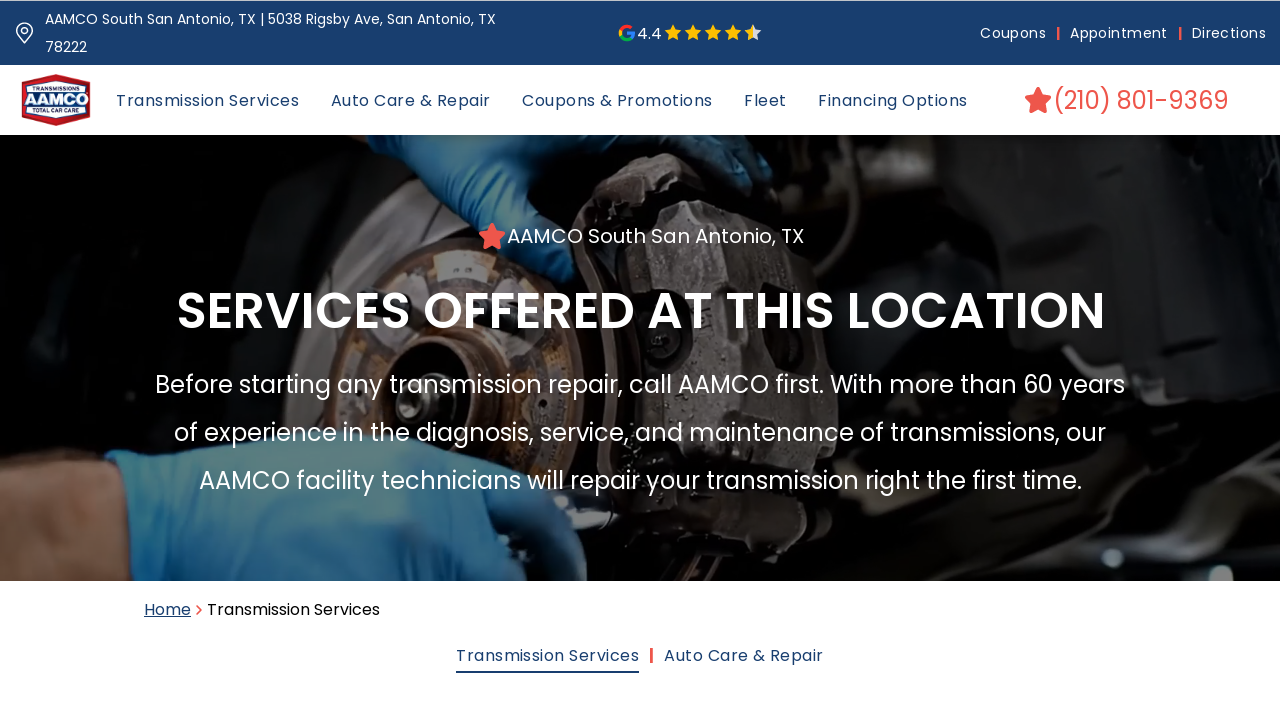

--- FILE ---
content_type: text/html;charset=utf-8
request_url: https://www.aamcosouthsanantonio.com/Transmission-Services
body_size: 49215
content:
<!doctype html >
<html xmlns="http://www.w3.org/1999/xhtml" lang="en"
      class="">
<head>
    <meta charset="utf-8">
    




































<script type="text/javascript">
    window._currentDevice = 'desktop';
    window.Parameters = window.Parameters || {
        HomeUrl: 'https://www.aamcosouthsanantonio.com/',
        AccountUUID: 'a72827f3083c45a1b7ccc96fc472e23a',
        SystemID: 'US_DIRECT_PRODUCTION',
        SiteAlias: '4d667220',
        SiteType: atob('RFVEQU9ORQ=='),
        PublicationDate: 'Mon Jan 19 16:09:06 UTC 2026',
        ExternalUid: null,
        IsSiteMultilingual: false,
        InitialPostAlias: '',
        InitialPostPageUuid: '',
        InitialDynamicItem: '',
        DynamicPageInfo: {
            isDynamicPage: false,
            base64JsonRowData: 'null',
        },
        InitialPageAlias: 'Transmission-Services',
        InitialPageUuid: '192c5a43407b4aa8b31b67a8e44f1d4e',
        InitialPageId: '1195377101',
        InitialEncodedPageAlias: 'VHJhbnNtaXNzaW9uLVNlcnZpY2Vz',
        InitialHeaderUuid: 'f1cdf94c9a744938a619c4f9bc3b023d',
        CurrentPageUrl: '',
        IsCurrentHomePage: false,
        AllowAjax: false,
        AfterAjaxCommand: null,
        HomeLinkText: 'Back To Home',
        UseGalleryModule: false,
        CurrentThemeName: 'Layout Theme',
        ThemeVersion: '500000',
        DefaultPageAlias: '',
        RemoveDID: true,
        WidgetStyleID: null,
        IsHeaderFixed: false,
        IsHeaderSkinny: false,
        IsBfs: true,
        StorePageAlias: 'null',
        StorePagesUrls: 'e30=',
        IsNewStore: 'false',
        StorePath: '',
        StoreId: 'null',
        StoreVersion: 0,
        StoreBaseUrl: '',
        StoreCleanUrl: true,
        StoreDisableScrolling: true,
        IsStoreSuspended: false,
        HasCustomDomain: true,
        SimpleSite: false,
        showCookieNotification: false,
        cookiesNotificationMarkup: 'null',
        translatedPageUrl: '',
        isFastMigrationSite: false,
        sidebarPosition: 'NA',
        currentLanguage: 'en',
        currentLocale: 'en',
        NavItems: '{}',
        errors: {
            general: 'There was an error connecting to the page.<br/> Make sure you are not offline.',
            password: 'Incorrect name/password combination',
            tryAgain: 'Try again'
        },
        NavigationAreaParams: {
            ShowBackToHomeOnInnerPages: true,
            NavbarSize: -1,
            NavbarLiveHomePage: 'https://www.aamcosouthsanantonio.com/',
            BlockContainerSelector: '.dmBody',
            NavbarSelector: '#dmNav:has(a)',
            SubNavbarSelector: '#subnav_main'
        },
        hasCustomCode: true,
        planID: '7',
        customTemplateId: 'null',
        siteTemplateId: 'null',
        productId: 'DM_DIRECT',
        disableTracking: false,
        pageType: 'FROM_SCRATCH',
        isRuntimeServer: true,
        isInEditor: false,
        hasNativeStore: false,
        defaultLang: 'en',
        hamburgerMigration: null,
        isFlexSite: true
    };

    window.Parameters.LayoutID = {};
    window.Parameters.LayoutID[window._currentDevice] = 30;
    window.Parameters.LayoutVariationID = {};
    window.Parameters.LayoutVariationID[window._currentDevice] = 5;
</script>





















<!-- Injecting site-wide to the head -->




<!-- End Injecting site-wide to the head -->

<!-- Inject secured cdn script -->


<!-- ========= Meta Tags ========= -->
<script>
    try {
    if (
        navigator.serviceWorker &&
        navigator.serviceWorker.getRegistrations &&
        location.protocol === 'https:'
    ) {
        // remove all service workers
        navigator.serviceWorker
            .getRegistrations()
            .then(function (registrations) {
                if (registrations && registrations.length) {
                    console.log('unregistering service workers');
                    registrations.forEach(function (registration) {
                        registration.unregister();
                    });
                }
            });
        // clear caches
        if (caches) {
            caches.keys().then(function (keyList) {
                if (keyList && keyList.length) {
                    console.log('deleting caches');
                    keyList.forEach(function (key) {
                        if (key && key.indexOf('druntime') === 0) {
                            caches.delete(key);
                        }
                    });
                }
            });
        }
    }
} catch (err) {
    // not a secured location
}
</script>



<link rel="canonical" href="https://www.aamcosouthsanantonio.com/Transmission-Services">

<meta id="view" name="viewport" content="initial-scale=1, minimum-scale=1, maximum-scale=5, viewport-fit=cover">
<meta name="apple-mobile-web-app-capable" content="yes">

<!--Add favorites icons-->

<link rel="apple-touch-icon"
      href="https://irp.cdn-website.com/cf391654/dms3rep/multi/fav001-115w-1920w.webp"/>

<link rel="icon" type="image/x-icon" href="https://irp.cdn-website.com/4d667220/IconAAMCOnew.ico"/>

<!-- End favorite icons -->
<link rel="preconnect" href="https://lirp.cdn-website.com/"/>



<!-- render the required CSS and JS in the head section -->
<script id='d-js-dmapi'>
    window.SystemID = 'US_DIRECT_PRODUCTION';

    if (!window.dmAPI) {
        window.dmAPI = {
            registerExternalRuntimeComponent: function () {
            },
            getCurrentDeviceType: function () {
                return window._currentDevice;
            },
            runOnReady: (ns, fn) => {
                const safeFn = dmAPI.toSafeFn(fn);
                ns = ns || 'global_' + Math.random().toString(36).slice(2, 11);
                const eventName = 'afterAjax.' + ns;

                if (document.readyState === 'complete') {
                    $.DM.events.off(eventName).on(eventName, safeFn);
                    setTimeout(function () {
                        safeFn({
                            isAjax: false,
                        });
                    }, 0);
                } else {
                    window?.waitForDeferred?.('dmAjax', () => {
                        $.DM.events.off(eventName).on(eventName, safeFn);
                        safeFn({
                            isAjax: false,
                        });
                    });
                }
            },
            toSafeFn: (fn) => {
                if (fn?.safe) {
                    return fn;
                }
                const safeFn = function (...args) {
                    try {
                        return fn?.apply(null, args);
                    } catch (e) {
                        console.log('function failed ' + e.message);
                    }
                };
                safeFn.safe = true;
                return safeFn;
            }
        };
    }

    if (!window.requestIdleCallback) {
        window.requestIdleCallback = function (fn) {
            setTimeout(fn, 0);
        }
    }
</script>

<!-- loadCSS function header.jsp-->






<script id="d-js-load-css">
/**
 * There are a few <link> tags with CSS resource in them that are preloaded in the page
 * in each of those there is a "onload" handler which invokes the loadCSS callback
 * defined here.
 * We are monitoring 3 main CSS files - the runtime, the global and the page.
 * When each load we check to see if we can append them all in a batch. If threre
 * is no page css (which may happen on inner pages) then we do not wait for it
 */
(function () {
  let cssLinks = {};
  function loadCssLink(link) {
    link.onload = null;
    link.rel = "stylesheet";
    link.type = "text/css";
  }
  
    function checkCss() {
      const pageCssLink = document.querySelector("[id*='CssLink']");
      const widgetCssLink = document.querySelector("[id*='widgetCSS']");

        if (cssLinks && cssLinks.runtime && cssLinks.global && (!pageCssLink || cssLinks.page) && (!widgetCssLink || cssLinks.widget)) {
            const storedRuntimeCssLink = cssLinks.runtime;
            const storedPageCssLink = cssLinks.page;
            const storedGlobalCssLink = cssLinks.global;
            const storedWidgetCssLink = cssLinks.widget;

            storedGlobalCssLink.disabled = true;
            loadCssLink(storedGlobalCssLink);

            if (storedPageCssLink) {
                storedPageCssLink.disabled = true;
                loadCssLink(storedPageCssLink);
            }

            if(storedWidgetCssLink) {
                storedWidgetCssLink.disabled = true;
                loadCssLink(storedWidgetCssLink);
            }

            storedRuntimeCssLink.disabled = true;
            loadCssLink(storedRuntimeCssLink);

            requestAnimationFrame(() => {
                setTimeout(() => {
                    storedRuntimeCssLink.disabled = false;
                    storedGlobalCssLink.disabled = false;
                    if (storedPageCssLink) {
                      storedPageCssLink.disabled = false;
                    }
                    if (storedWidgetCssLink) {
                      storedWidgetCssLink.disabled = false;
                    }
                    // (SUP-4179) Clear the accumulated cssLinks only when we're
                    // sure that the document has finished loading and the document 
                    // has been parsed.
                    if(document.readyState === 'interactive') {
                      cssLinks = null;
                    }
                }, 0);
            });
        }
    }
  

  function loadCSS(link) {
    try {
      var urlParams = new URLSearchParams(window.location.search);
      var noCSS = !!urlParams.get("nocss");
      var cssTimeout = urlParams.get("cssTimeout") || 0;

      if (noCSS) {
        return;
      }
      if (link.href && link.href.includes("d-css-runtime")) {
        cssLinks.runtime = link;
        checkCss();
      } else if (link.id === "siteGlobalCss") {
        cssLinks.global = link;
        checkCss();
      } 
      
      else if (link.id && link.id.includes("CssLink")) {
        cssLinks.page = link;
        checkCss();
      } else if (link.id && link.id.includes("widgetCSS")) {
        cssLinks.widget = link;
        checkCss();
      }
      
      else {
        requestIdleCallback(function () {
          window.setTimeout(function () {
            loadCssLink(link);
          }, parseInt(cssTimeout, 10));
        });
      }
    } catch (e) {
      throw e
    }
  }
  window.loadCSS = window.loadCSS || loadCSS;
})();
</script>



<script data-role="deferred-init" type="text/javascript">
    /* usage: window.getDeferred(<deferred name>).resolve() or window.getDeferred(<deferred name>).promise.then(...)*/
    function Def() {
        this.promise = new Promise((function (a, b) {
            this.resolve = a, this.reject = b
        }).bind(this))
    }

    const defs = {};
    window.getDeferred = function (a) {
        return null == defs[a] && (defs[a] = new Def), defs[a]
    }
    window.waitForDeferred = function (b, a, c) {
        let d = window?.getDeferred?.(b);
        d
            ? d.promise.then(a)
            : c && ["complete", "interactive"].includes(document.readyState)
                ? setTimeout(a, 1)
                : c
                    ? document.addEventListener("DOMContentLoaded", a)
                    : console.error(`Deferred  does not exist`);
    };
</script>
<style id="forceCssIncludes">
    /* This file is auto-generated from a `scss` file with the same name */

.videobgwrapper{overflow:hidden;position:absolute;z-index:0;width:100%;height:100%;top:0;left:0;pointer-events:none;border-radius:inherit}.videobgframe{position:absolute;width:101%;height:100%;top:50%;left:50%;transform:translateY(-50%) translateX(-50%);object-fit:fill}#dm video.videobgframe{margin:0}@media (max-width:767px){.dmRoot .dmPhotoGallery.newPhotoGallery:not(.photo-gallery-done){min-height:80vh}}@media (min-width:1025px){.dmRoot .dmPhotoGallery.newPhotoGallery:not(.photo-gallery-done){min-height:45vh}}@media (min-width:768px) and (max-width:1024px){.responsiveTablet .dmPhotoGallery.newPhotoGallery:not(.photo-gallery-done){min-height:45vh}}#dm [data-show-on-page-only]{display:none!important}#dmRoot div.stickyHeaderFix div.site_content{margin-top:0!important}#dmRoot div.stickyHeaderFix div.hamburger-header-container{position:relative}
    

</style>
<style id="cssVariables" type="text/css">
    :root {
  --color_1: rgba(24, 62, 111, 1);
  --color_10: rgba(128, 128, 128, 1);
  --color_11: rgba(241, 241, 241, 1);
  --color_2: rgba(238, 86, 75, 1);
  --color_3: rgba(0, 0, 0, 1);
  --color_4: rgba(232, 235, 240, 1);
  --color_5: rgba(255, 255, 255, 1);
  --color_6: rgba(0, 0, 0, 0);
  --color_7: rgba(208, 31, 55, 1);
  --color_8: rgba(24, 111, 50, 0.5);
  --color_9: rgba(208, 31, 55, 1);
  --max-content-width_1: 1440px;
}
</style>























<!-- Google Fonts Include -->













<!-- loadCSS function fonts.jsp-->



<link type="text/css" rel="stylesheet" href="https://irp.cdn-website.com/fonts/css2?family=Poppins:ital,wght@0,100;0,200;0,300;0,400;0,500;0,600;0,700;0,800;0,900;1,100;1,200;1,300;1,400;1,500;1,600;1,700;1,800;1,900&amp;subset=latin-ext&amp;display=swap"  />

<style>
@font-face {
  font-family: "DudaSansVF";
  src: url("https://irp.cdn-website.com/4d667220/fonts/DudaSansVF-edd7_400.ttf");
  font-weight: 400;
  font-style: normal;
}
</style>






<!-- RT CSS Include d-css-runtime-flex-->
<link rel="stylesheet" type="text/css" href="https://static.cdn-website.com/mnlt/production/6114/_dm/s/rt/dist/css/d-css-runtime-flex.min.css" />

<!-- End of RT CSS Include -->

<link type="text/css" rel="stylesheet" href="https://irp.cdn-website.com/WIDGET_CSS/6cdf8282c9b3b0acc26cab766b1b1841.css" id="widgetCSS" />

<!-- Support `img` size attributes -->
<style>img[width][height] {
  height: auto;
}</style>

<!-- Support showing sticky element on page only -->
<style>
  body[data-page-alias="Transmission-Services"] #dm [data-show-on-page-only="Transmission-Services"] {
    display: block !important;
  }
</style>

<!-- This is populated in Ajax navigation -->
<style id="pageAdditionalWidgetsCss" type="text/css">
</style>




<!-- Site CSS -->
<link type="text/css" rel="stylesheet" href="https://irp.cdn-website.com/4d667220/files/4d667220_1.min.css?v=8" id="siteGlobalCss" />



<style id="customWidgetStyle" type="text/css">
    
</style>
<style id="innerPagesStyle" type="text/css">
    
</style>


<style
        id="additionalGlobalCss" type="text/css"
>
</style>

<style id="pagestyle" type="text/css">
    *#dm *.dmBody a.span.textonly
{
	color:rgb(255,255,255) !important;
}
*#dm *.dmBody div.dmform-error
{
	font-style:normal !important;
}
*#dm *.dmBody div.dmforminput textarea
{
	font-style:italic !important;
}
*#dm *.dmBody div.dmforminput *.fileUploadLink
{
	font-style:italic !important;
}
*#dm *.dmBody div.checkboxwrapper span
{
	font-style:italic !important;
}
*#dm *.dmBody div.radiowrapper span
{
	font-style:italic !important;
}
*#dm *.dmBody nav.u_1144820115
{
	color:black !important;
}
@media all {
  *#dm .dmInner nav.u_3446317790 { color:white !important; }

  *#dm .dmInner nav.u_2382226182 { color:white !important; }

  *#dm .dmInner div.u_573692208 .view-more-btn {
    background-color:var(--color_1) !important;
    border-radius:6px 6px 6px 6px !important;
  }

  *#dm .dmInner a.u_1876411236:hover span.text { color:var(--color_5) !important; }

  *#dm .dmInner a.u_1876411236.hover span.text { color:var(--color_5) !important; }

  *#dm .dmInner a.u_1876411236 {
    background-color:var(--color_6) !important;
    background-image:initial !important;
    border-style:solid !important;
    border-color:rgb(24,62,111) rgb(24,62,111) rgb(24,62,111) rgb(24,62,111) !important;
    border-width:0px 0px 0px 0px !important;
  }

  *#dm .dmInner a.u_1876411236 span.text {
    font-size:20px !important;
    font-weight:normal !important;
  }

  *#dm .dmInner a.u_1876411236 .iconBg {
    display:inline-block !important;
    mask-image:url(https://irp.cdn-website.com/4d667220/icon/Pin_1608731.svg) !important;
    background-color:var(--color_2) !important;
    width:30px !important;
    height:30px !important;
  }

  *#dm .dmInner nav.u_1759136318 { color:white !important; }

  *#dm .dmInner nav.u_1732591996 {
    justify-content:center !important;
    color:black !important;
  }

  *#dm .dmInner nav.u_1732591996.main-navigation.unifiednav .unifiednav__container:not([data-depth])>.unifiednav__item-wrap>.unifiednav__item {
    color:var(--color_1) !important;
    font-size:16px !important;
    direction:ltr !important;
    border-bottom-left-radius:0px !important;
    padding-top:0px !important;
    font-weight:400 !important;
    text-decoration:none solid rgb(255,255,255) !important;
    padding-left:10px !important;
    padding-bottom:0px !important;
    border-top-right-radius:0px !important;
    font-style:normal !important;
    margin-right:0px !important;
    border-radius:0px !important;
    margin-left:0px !important;
    text-transform:none !important;
    border-top-left-radius:0px !important;
    justify-content:flex-start !important;
    font-family:Poppins !important;
    border-bottom-right-radius:0px !important;
    margin-top:0px !important;
    -webkit-border-radius:0px !important;
    margin-bottom:0px !important;
    text-align:left !important;
    padding-right:10px !important;
  }

  *#dm .dmInner nav.u_1732591996.main-navigation.unifiednav:not([data-nav-structure='VERTICAL']) .unifiednav__container:not([data-depth])>.unifiednav__item-wrap:not(:last-child)::before {
    font-size:16px !important;
    color:var(--color_2) !important;
  }

  *#dm .dmInner nav.u_1732591996.main-navigation.unifiednav:not([data-nav-structure='VERTICAL']) .unifiednav__container:not([data-depth])>.unifiednav__item-wrap:not(:last-child)::after {
    font-size:16px !important;
    color:var(--color_2) !important;
  }
}
@media (min-width:1025px) {
  *#dm .dmInner div.u_573692208 .grid-box { height:240px !important; }

  *#dm .dmInner div.u_573692208 .box-title { font-size:18px !important; }
}
@media (min-width:0px) and (max-width:767px) {
  *#dm .dmInner div.u_573692208 .box-title { font-size:16px !important; }

  *#dm .dmInner div.u_573692208 .grid-box { height:203px !important; }

  *#dm .dmInner nav.u_1732591996.main-navigation.unifiednav .unifiednav__container:not([data-depth])>.unifiednav__item-wrap>.unifiednav__item { font-size:12px !important; }

  *#dm .dmInner nav.u_1732591996.main-navigation.unifiednav:not([data-nav-structure='VERTICAL']) .unifiednav__container:not([data-depth])>.unifiednav__item-wrap:not(:last-child)::before { font-size:12px !important; }

  *#dm .dmInner nav.u_1732591996.main-navigation.unifiednav:not([data-nav-structure='VERTICAL']) .unifiednav__container:not([data-depth])>.unifiednav__item-wrap:not(:last-child)::after { font-size:12px !important; }
}
#widget_2g2
{
	height:unset !important;
}
#1e66bc90
{
	height:unset !important;
}
@media (min-width:768px) and (max-width:1024px) {
  *#dm .dmInner div.u_573692208 .box-title { font-size:16px !important; }
}
@media (min-width:768px) {}

</style>

<style id="pagestyleDevice" type="text/css">
    *#dm *.d-page-1716942098 DIV.dmInner
{
	background-repeat:no-repeat !important;
	background-size:cover !important;
	background-attachment:fixed !important;
	background-position:50% 50% !important;
}
*#dm *.d-page-1716942098 DIV#dmSlideRightNavRight
{
	background-repeat:no-repeat !important;
	background-image:none !important;
	background-size:cover !important;
	background-attachment:fixed !important;
	background-position:50% 50% !important;
}
*#dm *.dmBody div.u_1243667655
{
	margin-left:0 !important;
	padding-top:100px !important;
	padding-left:40px !important;
	padding-bottom:100px !important;
	margin-top:0 !important;
	margin-bottom:0 !important;
	padding-right:40px !important;
	margin-right:0 !important;
	float:none !important;
	top:0 !important;
	left:0 !important;
	width:auto !important;
	position:relative !important;
	height:auto !important;
	max-width:none !important;
	min-width:0 !important;
	text-align:center !important;
}

</style>

<!-- Flex Sections CSS -->

 <style data-page-uuid="192c5a43407b4aa8b31b67a8e44f1d4e" id="grid-styles-common-c35cf883-192c5a43407b4aa8b31b67a8e44f1d4e">@media all {
    
#c145a120 {
    width: 100%;
    height: auto;
    max-width: 100%;
    order: 1;
}
    
#\30 53f0df2::before, #\30 53f0df2 > .bgExtraLayerOverlay {
    border-radius: inherit;
    content: '';
    display: block;
    position: absolute;
    width: 100%;
    height: 100%;
    top: 0;
    left: 0;
    background-color: var(--color_3);
    opacity: 0.5;
}
#\30 53f0df2 {
    background-image: url(https://lirp.cdn-website.com/4d667220/dms3rep/multi/opt/Shocks-1cff484b-2880w.jpg);
}
    
#c56eae47 {
    width: 100%;
    height: auto;
    max-width: 100%;
    order: 0;
}
    
#a3c2fa1f {
    min-height: 240px;
    column-gap: 0%;
    row-gap: 0px;
    width: 100%;
    flex-wrap: nowrap;
    max-width: none;
    padding: 60px 128px 60px 128px;
    margin: 0% 0% 0% 0%;
}
    
#\39 25ad361 {
    min-height: 8px;
    column-gap: 4%;
    row-gap: 0px;
    width: 100%;
    min-width: 4%;
    align-items: center;
    padding: 16px 16px 16px 16px;
    margin: 0% 0% 0% 0%;
}
    
#\37 b401086 {
    margin: 0px 0% 0px 0%;
}
    
#\38 3c64ccf {
    width: 766px;
    height: auto;
    max-width: 100%;
    order: 0;
    justify-self: auto;
    margin: 0px 0% 0px 0%;
    grid-area: auto / auto / auto / auto;
}
}</style> 
 <style data-page-uuid="192c5a43407b4aa8b31b67a8e44f1d4e" id="grid-styles-common-49666fb7-192c5a43407b4aa8b31b67a8e44f1d4e">@media all {
    
#ee6de777 {
    min-height: 8px;
    column-gap: 4%;
    row-gap: 24px;
    width: 100%;
    min-width: 4%;
    padding-top: 0px;
    padding-bottom: 0px;
}
    
#fe3e9d9c {
    min-height: 57px;
    column-gap: 0%;
    row-gap: 0px;
    width: 100%;
    flex-wrap: nowrap;
    max-width: none;
    padding: 16px 128px 16px 128px;
}
    
#\32 80eecd5 {
    width: 1018px;
    height: auto;
    max-width: 100%;
    order: 0;
    justify-self: auto;
    align-self: auto;
    min-width: 32px;
    margin: 0px 0% 0px 0%;
    grid-area: auto / auto / auto / auto;
}
}</style> 
 <style data-page-uuid="192c5a43407b4aa8b31b67a8e44f1d4e" id="grid-styles-common-037bcaa5-192c5a43407b4aa8b31b67a8e44f1d4e">@media all {
    
#\37 e2d9bf5 {
    min-height: 8px;
    column-gap: 4%;
    row-gap: 24px;
    width: 100%;
    min-width: 4%;
    padding: 0px 16px 0px 16px;
    margin: 0px 0% 0px 0%;
}
    
#f360e768 {
    min-height: 0px;
    column-gap: 4%;
    row-gap: 24px;
    width: 100%;
    flex-wrap: nowrap;
    max-width: none;
    padding: 0px 128px 0px 128px;
}
    
#\37 ea33b0e.flex-element.widget-wrapper > [data-element-type] {
    padding: 0px 0px 0px 0px;
}
#\37 ea33b0e {
    width: 100%;
    height: auto;
    max-width: 100%;
    order: 0;
    align-self: auto;
    justify-self: auto;
    margin: 0px 0% 0px 0%;
    grid-area: auto / auto / auto / auto;
}
    
#a7b3279a {
    margin: 0px 0% 0px 0%;
}
}</style> 
 <style data-page-uuid="192c5a43407b4aa8b31b67a8e44f1d4e" id="grid-styles-common-21e87ffc-192c5a43407b4aa8b31b67a8e44f1d4e">@media all {
    
#\33 204bbe5 {
    min-height: 8px;
    column-gap: 4%;
    row-gap: 24px;
    width: 100%;
    min-width: 4%;
    padding: 40px 128px 40px 128px;
}
    
#b19298f8 {
    min-height: 98px;
    column-gap: 0%;
    row-gap: 0px;
    width: 100%;
    flex-wrap: nowrap;
    max-width: none;
    padding: 0px 0% 0px 0%;
    margin: 0% 0% 0% 0%;
}
    
#widget_2a2 {
    width: 100%;
    height: auto;
    max-width: 100%;
}
}</style> 
 <style data-page-uuid="192c5a43407b4aa8b31b67a8e44f1d4e" id="grid-styles-common-b2e89836-192c5a43407b4aa8b31b67a8e44f1d4e">@media all {
    
#c0676380 {
    min-height: 8px;
    column-gap: 4%;
    row-gap: 24px;
    width: 100%;
    min-width: 4%;
    justify-content: flex-start;
    padding: 0px 0px 0px 0px;
}
    
#\30 0b153d1 {
    min-height: 547px;
    column-gap: 0%;
    row-gap: 0px;
    width: 100%;
    flex-wrap: nowrap;
    max-width: none;
    padding: 40px 128px 40px 128px;
}
    
#widget_2g2.flex-element.widget-wrapper > [data-element-type] {
    padding: 0px 0px 0px 0px;
}
#widget_2g2 {
    width: 100%;
    height: auto;
    max-width: 100%;
    order: 0;
    align-self: center;
    margin-top: 0px;
    margin-bottom: 0px;
    grid-area: auto / auto / auto / auto;
}
    
#d0a0d91e {
    margin: 0px 0% 0px 0%;
}
}</style> 
 <style data-page-uuid="f1cdf94c9a744938a619c4f9bc3b023d" data-is-header="true" id="grid-styles-common-flex-footer-f1cdf94c9a744938a619c4f9bc3b023d">@media all {
    
#flex-footer {
    background-color: rgba(24, 62, 111, 1);
    background-image: initial;
    padding: 0px 0% 0px 0%;
    margin: 0px 0% 0px 0%;
}
}</style> 
 <style data-page-uuid="f1cdf94c9a744938a619c4f9bc3b023d" data-is-header="true" id="grid-styles-common-flex-header-f1cdf94c9a744938a619c4f9bc3b023d">@media all {
    
#flex-header[data-changeable-on-scroll][data-scrolling] [data-widget-type="image"] img {
    width: 100%;
}
#flex-header {
    background-color: var(--color_5);
    background-image: initial;
    
    border-style: solid;
    border-color: rgba(0, 0, 0, 0) rgba(0, 0, 0, 0) rgba(0, 0, 0, 0) rgba(0, 0, 0, 0);
    border-width: 0px 0px 0px 0px;
    box-shadow: rgba(0, 0, 0, 0.25) 0px 3px 11px 0px;
    padding: 0px 0px 0px 0px;
}
#flex-header[data-changeable-on-scroll][data-scrolling] {
    padding-top: 0px;
    padding-bottom: 0px;
    background-color: rgba(255, 255, 255, 0.5);
    background-image: initial;
}
}</style> 
 <style data-page-uuid="f1cdf94c9a744938a619c4f9bc3b023d" data-is-header="true" id="grid-styles-common-562efcb8-f1cdf94c9a744938a619c4f9bc3b023d">@media all {
    
#\32 2576766 {
    min-height: 8px;
    column-gap: 0%;
    row-gap: 24px;
    width: 33.33%;
    min-width: 4%;
    align-items: center;
    flex-wrap: nowrap;
    flex-direction: row;
    justify-content: flex-end;
    padding: 0% 0% 0% 0%;
    margin: 0% 0% 0% 0%;
}
    
#e1214d8b {
    width: 60px;
    height: auto;
    max-width: 100%;
    order: 2;
}
    
#a55ea98d {
    min-height: 8px;
    column-gap: 4%;
    row-gap: 24px;
    width: 25.33%;
    min-width: 4%;
    align-items: center;
    flex-wrap: nowrap;
    flex-direction: row;
    padding: 0% 0% 0% 0%;
    margin: 0% 0% 0% 0%;
}
    
#\37 7fbb666 {
    min-height: 8px;
    column-gap: 0%;
    row-gap: 24px;
    width: 41.34%;
    align-items: center;
    min-width: 4%;
    flex-direction: row;
    justify-content: flex-start;
    flex-wrap: nowrap;
    padding: 0px 8px 0px 8px;
    margin: 0% 0% 0% 0%;
}
    
#\30 89e374d {
    width: 25px;
    height: auto;
    max-width: 100%;
    align-self: auto;
    order: 0;
    margin: 0px 0% 0px 0%;
    grid-area: auto / auto / auto / auto;
}
    
#eeb6f878 {
    border-style: solid;
    border-color: rgba(192, 196, 201, 1) #000000 #000000 #000000;
    border-width: 1px 0 0px 0;
    background-color: rgba(24, 62, 111, 1);
    background-image: initial;
}
    
#\38 6ea4272 {
    min-height: 8px;
    column-gap: 0%;
    row-gap: 24px;
    width: 25%;
    align-items: center;
    min-width: 4%;
    flex-direction: row;
    justify-content: flex-start;
    flex-wrap: nowrap;
    padding: 0px 8px 0px 8px;
    margin: 0% 0% 0% 0%;
}
    
#\39 886d9f0.flex-element.widget-wrapper > [data-element-type] {
    padding-left: 0px;
    padding-right: 0px;
}
#\39 886d9f0 {
    width: 92.36%;
    height: auto;
    max-width: 100%;
    order: 1;
    margin-left: 8px;
    margin-right: 8px;
    align-self: center;
    grid-area: auto / auto / auto / auto;
}
    
#\34 8a86afe.flex-element.widget-wrapper > [data-element-type] {
    padding-left: 0px;
    padding-right: 0px;
}
#\34 8a86afe {
    width: 94.61%;
    height: auto;
    max-width: 100%;
    order: 1;
    margin-left: 8px;
    margin-right: 8px;
    align-self: center;
    grid-area: auto / auto / auto / auto;
}
    
#\39 c32500f {
    width: 25px;
    height: auto;
    max-width: 100%;
    align-self: auto;
    order: 0;
    margin: 0px 0% 0px 0%;
    grid-area: auto / auto / auto / auto;
}
    
#\30 d6afd4d {
    width: 60px;
    height: auto;
    max-width: 100%;
    order: 3;
}
    
#c5a24cc5 {
    min-height: 38px;
    column-gap: 0%;
    row-gap: 0px;
    width: 100%;
    max-width: none;
    flex-wrap: nowrap;
    padding: 4px 4px 4px 4px;
    margin: 0% 0% 0% 0%;
}
    
#\30 f019cb1 {
    width: 60px;
    height: auto;
    max-width: 100%;
    order: 1;
}
    
#\32 d5e6cf1.flex-element.widget-wrapper > [data-element-type] {
    padding: 0px 0px 0px 0px;
}
#\32 d5e6cf1 {
    width: 100%;
    height: auto;
    max-width: 100%;
    order: 4;
    align-self: auto;
    margin-left: 3px;
    grid-area: auto / auto / auto / auto;
}
    
#widget_rqi {
    width: auto;
    height: auto;
    position: relative;
    min-width: 10px;
    min-height: 10px;
    max-width: 100%;
}
}</style> 
 <style data-page-uuid="f1cdf94c9a744938a619c4f9bc3b023d" data-is-header="true" id="grid-styles-common-26a1f8e6-f1cdf94c9a744938a619c4f9bc3b023d">@media all {
    
#\34 1429825 {
    flex-direction: row;
    align-items: center;
    width: 8.69%;
    min-width: 4%;
    min-height: 8px;
    column-gap: 0%;
    row-gap: 24px;
    order: 0;
    justify-content: space-around;
    padding: 0% 16px 0% 16px;
    margin: 0% 0% 0% 0%;
}
    
#ca61dd53 svg {
    fill: var(--color_1);
}
#ca61dd53 {
    width: 30px;
    height: 30px;
    max-width: 100%;
    order: 0;
}
#ca61dd53 .hamburgerButton {
    border-style: solid;
    border-color: #000000 #000000 #000000 #000000;
    border-width: 0px 0px 0px 0px;
}
    
#dfd27f14 {
    min-height: 70px;
    column-gap: 0%;
    row-gap: 0px;
    max-width: none;
    width: 100%;
    flex-wrap: nowrap;
    padding: 0% 0% 0% 0%;
    margin: 0% 0% 0% 0%;
}
    
#\30 85119ca {
    flex-direction: row;
    justify-content: space-between;
    align-items: center;
    width: 67.3%;
    min-width: 4%;
    min-height: 8px;
    column-gap: 0%;
    row-gap: 24px;
    order: 1;
    background-color: rgba(0, 0, 0, 0);
    background-image: initial;
    box-shadow: none;
    padding: 0% 0% 0% 0%;
    margin: 0% 0% 0% 0%;
}
    
#db9b807e {
    background-color: rgba(0, 0, 0, 0);
    background-image: initial;
    border-style: solid;
    border-color: rgba(24, 62, 111, 0.5) rgba(24, 62, 111, 0.5) rgba(24, 62, 111, 0.5) rgba(24, 62, 111, 0.5);
    border-width: 0px 0px 0px 0px;
    box-shadow: none;
}
    
#fdc96c2c {
    min-height: 8px;
    column-gap: 4%;
    row-gap: 24px;
    flex-direction: row;
    width: 24.01%;
    justify-content: flex-end;
    align-items: center;
    min-width: 4%;
    order: 2;
    background-color: rgba(0, 0, 0, 0);
    background-image: initial;
    padding: 0% 16px 0% 16px;
    margin: 0% 0% 0% 0%;
}
    
#\39 ee053bd.flex-element.widget-wrapper > [data-element-type] {
    padding-top: 4px;
    padding-bottom: 4px;
}
#\39 ee053bd {
    width: 70px;
    height: auto;
    max-width: 100%;
    order: 0;
    grid-area: auto / auto / auto / auto;
}
    
#dac31265 {
    width: 280px;
    height: auto;
    max-width: 100%;
    order: 2;
}
    
#\36 275d6f1 {
    width: 100.00%;
    height: auto;
    max-width: 100%;
    align-self: auto;
    order: 1;
    grid-area: auto / auto / auto / auto;
}
    
#\36 3d77feb {
    width: 331px;
    height: auto;
    min-height: 50px;
    max-width: 100%;
    justify-self: auto;
    align-self: auto;
    order: 1;
    grid-area: auto / auto / auto / auto;
}
}</style> 
 <style data-page-uuid="f1cdf94c9a744938a619c4f9bc3b023d" data-is-header="true" id="grid-styles-common-83c607d3-f1cdf94c9a744938a619c4f9bc3b023d">@media all {
    
#\34 0fc9cfc {
    border-style: solid;
    border-color: rgba(192, 196, 201, 1) #000000 #000000 #000000;
    border-width: 1px 0 0px 0;
    background-color: var(--color_1);
    background-image: initial;
}
    
#cb2f45c8 {
    min-height: 8px;
    column-gap: 4%;
    row-gap: 24px;
    width: 48%;
    align-items: center;
    min-width: 4%;
    padding: 6px 16px 6px 16px;
    margin: 0% 0% 0% 0%;
}
    
#\38 2b973b3 {
    min-height: 240px;
    column-gap: 4%;
    row-gap: 24px;
    width: 100%;
    max-width: none;
    flex-wrap: nowrap;
    padding: 6px 4% 6px 4%;
    margin: 0% 0% 0% 0%;
}
    
#d6287d19 {
    min-height: 8px;
    column-gap: 4%;
    row-gap: 24px;
    width: 48%;
    align-items: center;
    min-width: 4%;
    padding: 6px 16px 6px 16px;
    margin: 0% 0% 0% 0%;
}
    
#\39 7de3521 {
    width: 766px;
    height: auto;
    max-width: 100%;
}
    
#group_904 {
    align-items: flex-start;
    width: 100%;
    min-height: 160px;
    max-height: 100%;
    row-gap: 24px;
    column-gap: 4%;
}
    
#group_9ia {
    align-items: flex-start;
    width: 100%;
    min-height: 160px;
    max-height: 100%;
    row-gap: 24px;
    column-gap: 4%;
}
    
#e2b437ba.flex-element.widget-wrapper > [data-element-type] {
    padding: 0px 0px 0px 0px;
}
#e2b437ba {
    width: 100%;
    height: auto;
    max-width: 100%;
    order: 0;
    align-self: auto;
    justify-self: auto;
    margin: 0px 0% 0px 0%;
    grid-area: auto / auto / auto / auto;
}
    
#d2d2c668 {
    width: 766px;
    height: auto;
    max-width: 100%;
}
}</style> 
 <style data-page-uuid="f1cdf94c9a744938a619c4f9bc3b023d" data-is-header="true" id="grid-styles-common-32d4ba14-f1cdf94c9a744938a619c4f9bc3b023d">@media all {
    
#\30 f22f128 svg {
    fill: var(--color_1);
}
#\30 f22f128 {
    width: 30px;
    height: 30px;
    max-width: 100%;
    order: 0;
}
    
#\30 7ea345c {
    min-height: 0px;
    column-gap: 0%;
    row-gap: 0px;
    max-width: none;
    width: 100%;
    flex-wrap: nowrap;
    padding: 10px 4% 10px 4%;
    margin: 0% 0% 0% 0%;
}
    
#\39 9301d5c {
    width: 199px;
    height: auto;
    min-height: 50px;
    max-width: 100%;
    order: 1;
    justify-self: auto;
    align-self: auto;
    grid-area: auto / auto / auto / auto;
}
    
#\34 b5074be {
    width: 60px;
    height: auto;
    max-width: 100%;
    order: 0;
}
    
#a6d6bef3 {
    width: 70px;
    height: auto;
    max-width: 100%;
    order: 0;
    grid-area: auto / auto / auto / auto;
}
    
#df4875c5 {
    flex-direction: row;
    align-items: center;
    width: 33.33%;
    min-width: 4%;
    min-height: 8px;
    column-gap: 4%;
    row-gap: 24px;
    order: 2;
    padding: 16px 16px 16px 16px;
    margin: 0% 0% 0% 0%;
}
    
#\35 5af4e92 {
    flex-direction: row;
    justify-content: flex-start;
    align-items: center;
    width: 33.33%;
    min-width: 4%;
    min-height: 8px;
    column-gap: 4%;
    row-gap: 24px;
    order: 1;
    padding: 16px 16px 16px 16px;
    margin: 0% 0% 0% 0%;
}
    
#\38 5ce861b {
    min-height: 8px;
    column-gap: 4%;
    row-gap: 24px;
    flex-direction: row;
    width: 33.33%;
    justify-content: flex-end;
    align-items: center;
    min-width: 4%;
    order: 3;
    padding: 16px 16px 16px 16px;
    margin: 0% 0% 0% 0%;
}
    
#\39 b074679 {
    width: 331px;
    height: auto;
    min-height: 50px;
    max-width: 100%;
    justify-self: auto;
    align-self: auto;
    order: 0;
    margin: 0px 0% 0px 0%;
    grid-area: auto / auto / auto / auto;
}
}</style> 
 <style data-page-uuid="f1cdf94c9a744938a619c4f9bc3b023d" data-is-header="true" id="grid-styles-common-18f5ea00-f1cdf94c9a744938a619c4f9bc3b023d">@media all {
    
#\39 d047ce9 {
    min-height: 8px;
    column-gap: 4%;
    row-gap: 24px;
    width: 100%;
    min-width: 4%;
    align-items: flex-end;
    justify-content: flex-end;
    padding: 16px 16px 16px 16px;
    margin: 0% 0% 0% 0%;
}
    
#a1f8711f {
    min-height: 10vh;
    column-gap: 4%;
    row-gap: 24px;
    width: 100%;
    padding-right: 4%;
    padding-left: 4%;
    margin: 0% 0% 0% 0%;
}
    
#\31 2a003a5 a {
    background-color: rgba(0,0,0,0);
}
#\31 2a003a5 svg {
    fill: var(--color_2);
}
#\31 2a003a5 {
    width: 30px;
    height: 30px;
}
}</style> 
 <style data-page-uuid="f1cdf94c9a744938a619c4f9bc3b023d" data-is-header="true" id="grid-styles-common-63a049320d35b55b4ef2a372-f1cdf94c9a744938a619c4f9bc3b023d">@media all {
    
#\36 3a049320d35b55b4ef2a374 {
    min-height: 8px;
    column-gap: 4%;
    row-gap: 24px;
    width: 100%;
    min-width: 4%;
    background-color: rgba(0, 0, 0, 0);
    justify-content: flex-start;
    padding: 16px 16px 16px 16px;
    margin: 0% 0% 0% 0%;
}
    
#\36 3a049320d35b55b4ef2a376 {
    background-color: rgba(0, 0, 0, 0);
}
    
#\36 3a049320d35b55b4ef2a377 {
    min-height: 45vh;
    column-gap: 4%;
    row-gap: 24px;
    width: 100%;
    padding-right: 4%;
    padding-left: 4%;
    margin: 0% 0% 0% 0%;
}
    
#\36 3a049ca0d35b55b4ef2a5c3 {
    width: 544px;
    height: auto;
    max-width: 100%;
    align-self: auto;
    order: 0;
    grid-area: auto / auto / auto / auto;
}
    
#\36 2d6a167a824ca526194d9a5 {
    background-color: rgba(232, 255, 133, 1);
}
    
#\31 3e177e1.flex-element.widget-wrapper > [data-element-type] {
    padding-top: 0px;
    padding-bottom: 0px;
}
#\31 3e177e1 {
    width: 99.30%;
    height: auto;
    max-width: 100%;
    align-self: auto;
    order: 0;
    justify-self: auto;
    margin: 0px 0% 0px 0%;
    grid-area: auto / auto / auto / auto;
}
}</style> 
 <style data-page-uuid="f1cdf94c9a744938a619c4f9bc3b023d" data-is-header="true" id="grid-styles-common-6406026c90e1521f6ecb0eca-f1cdf94c9a744938a619c4f9bc3b023d">@media all {
    
#\36 406026c90e1521f6ecb0ecd {
    min-height: 8px;
    column-gap: 4%;
    row-gap: 24px;
    width: 100%;
    min-width: 4%;
    padding: 16px 16px 16px 16px;
    margin: 0% 0% 0% 0%;
}
    
#\36 406026c90e1521f6ecb0ecc {
    min-height: 45vh;
    column-gap: 4%;
    row-gap: 24px;
    width: 100%;
    padding-right: 4%;
    padding-left: 4%;
    margin: 0% 0% 0% 0%;
}
    
#\35 1c53497.flex-element.widget-wrapper > [data-element-type] {
    padding-top: 5px;
    padding-bottom: 0px;
}
#\35 1c53497 {
    width: 100%;
    height: auto;
    max-width: 100%;
    order: 0;
    min-width: 32px;
    justify-self: auto;
    align-self: auto;
    margin: 0px 0% 0px 0%;
    grid-area: auto / auto / auto / auto;
}
    
#widget_r2r {
    width: 100%;
    height: auto;
    max-width: 100%;
    order: 0;
}
}</style> 
 <style data-page-uuid="f1cdf94c9a744938a619c4f9bc3b023d" data-is-header="true" id="grid-styles-common-1b778079-f1cdf94c9a744938a619c4f9bc3b023d">@media all {
    
#b69b0374 {
    min-height: 8px;
    column-gap: 4%;
    row-gap: 8px;
    width: 25%;
    justify-content: flex-start;
    min-width: 4%;
    flex-wrap: nowrap;
    order: 1;
    padding: 0% 1% 0% 1%;
    margin: 0% 0% 0% 0%;
}
    
#ae1cbb1f {
    min-height: 328px;
    column-gap: 0%;
    row-gap: 0px;
    width: 100%;
    flex-wrap: nowrap;
    max-width: none;
    padding: 40px 100px 0px 100px;
    margin: 0% 0% 0% 0%;
}
    
#widget_dad {
    width: 100.00%;
    height: auto;
    max-width: 100%;
    justify-self: auto;
    order: 0;
    margin: 0px 0% 0px 0%;
    grid-area: auto / auto / auto / auto;
}
    
#\34 cdee916 {
    width: 98.79%;
    height: auto;
    max-width: 100%;
    justify-self: auto;
    align-self: auto;
    order: 1;
    grid-area: auto / auto / auto / auto;
}
    
#\31 e6ed618 {
    min-height: 8px;
    column-gap: 4%;
    row-gap: 8px;
    width: 25%;
    justify-content: flex-start;
    min-width: 4%;
    flex-wrap: nowrap;
    order: 4;
    padding: 0% 1% 0% 1%;
    margin: 0% 0% 0% 0%;
}
    
#\33 1c05f9f {
    min-height: 8px;
    column-gap: 4%;
    row-gap: 8px;
    width: 25%;
    justify-content: flex-start;
    min-width: 4%;
    flex-wrap: nowrap;
    order: 2;
    padding: 0% 1% 0% 1%;
    margin: 0% 0% 0% 0%;
}
    
#c74f1c31 {
    width: 100%;
    height: auto;
    max-width: 100%;
    justify-self: auto;
    order: 0;
    align-self: auto;
    grid-area: auto / auto / auto / auto;
}
    
#\35 6f56be7 {
    width: 99.25%;
    height: auto;
    max-width: 100%;
    justify-self: auto;
    align-self: auto;
    order: 3;
    grid-area: auto / auto / auto / auto;
}
    
#widget_vgh {
    width: 98.76%;
    height: auto;
    max-width: 100%;
    justify-self: auto;
    align-self: auto;
    order: 5;
    grid-area: auto / auto / auto / auto;
}
    
#widget_amo.flex-element.widget-wrapper > [data-element-type] {
    padding-top: 0px;
    padding-bottom: 0px;
}
#widget_amo {
    width: 99.30%;
    height: auto;
    max-width: 100%;
    align-self: stretch;
    order: 2;
}
    
#\38 be72aba {
    width: 98.23%;
    height: auto;
    max-width: 100%;
    justify-self: auto;
    align-self: auto;
    order: 4;
    grid-area: auto / auto / auto / auto;
}
    
#group_h31 {
    justify-content: flex-start;
    width: 25%;
    min-width: 4%;
    min-height: 8px;
    column-gap: 4%;
    row-gap: 0px;
    order: 0;
    align-items: center;
    flex-wrap: nowrap;
    padding: 0px 16px 16px 16px;
}
    
#d008071e {
    width: 200px;
    height: auto;
    max-width: 100%;
    order: 1;
    min-width: 32px;
    margin: 0px 0% 0px 0%;
    grid-area: auto / auto / auto / auto;
}
    
#\37 98e12a7 {
    width: 100%;
    height: auto;
    min-height: 50px;
    max-width: 100%;
    order: 2;
    min-width: 32px;
    margin: 0px 0% 0px 0%;
    grid-area: auto / auto / auto / auto;
}
    
#widget_pvr {
    width: 89.68%;
    height: auto;
    max-width: 100%;
    justify-self: auto;
    align-self: auto;
    order: 2;
    grid-area: auto / auto / auto / auto;
}
    
#\33 b330239 {
    width: 100%;
    height: auto;
    max-width: 100%;
    order: 4;
    justify-self: auto;
    align-self: auto;
    margin: 0px 0% 0px 0%;
    grid-area: auto / auto / auto / auto;
}
    
#\32 d1dbfea.flex-element.widget-wrapper > [data-element-type] {
    padding: 0px 0px 0px 0px;
}
#\32 d1dbfea {
    width: 100%;
    height: auto;
    max-width: 100%;
    order: 3;
    min-width: 32px;
    grid-area: auto / auto / auto / auto;
}
    
#widget_cn2 {
    width: 100%;
    height: auto;
    max-width: 100%;
    order: 1;
}
    
#\33 2addd56 {
    width: 98.15%;
    height: auto;
    max-width: 100%;
    justify-self: auto;
    align-self: auto;
    order: 2;
    grid-area: auto / auto / auto / auto;
}
    
#\34 64c74cc {
    width: 97.74%;
    height: auto;
    max-width: 100%;
    justify-self: auto;
    align-self: auto;
    order: 0;
    grid-area: auto / auto / auto / auto;
}
    
#\34 9598a30 {
    width: 100%;
    height: auto;
    max-width: 100%;
    order: 1;
    justify-self: auto;
    align-self: auto;
    margin: 0px 0% 0px 0%;
    grid-area: auto / auto / auto / auto;
}
    
#\35 06b905b {
    margin: 0px 0% 0px 0%;
}
}</style> 
 <style data-page-uuid="f1cdf94c9a744938a619c4f9bc3b023d" data-is-header="true" id="grid-styles-common-512c66d6-f1cdf94c9a744938a619c4f9bc3b023d">@media all {
    
#d3d92333 {
    min-height: 8px;
    column-gap: 0%;
    row-gap: 24px;
    flex-direction: row;
    width: 100%;
    justify-content: flex-start;
    align-items: center;
    min-width: 4%;
    padding: 0% 0% 0% 0%;
    margin: 0% 0% 0% 0%;
}
    
#\34 7735c52 {
    min-height: 10px;
    column-gap: 0%;
    row-gap: 0px;
    width: 100%;
    flex-wrap: nowrap;
    padding: 0% 0% 0% 0%;
    margin: 0% 0% 0% 0%;
}
}</style> 
 <style data-page-uuid="f1cdf94c9a744938a619c4f9bc3b023d" data-is-header="true" id="grid-styles-common-2ef1a485-f1cdf94c9a744938a619c4f9bc3b023d">@media all {
    
#f811495a {
    min-height: 80px;
    column-gap: 0%;
    row-gap: 0px;
    width: 100%;
    flex-wrap: nowrap;
    padding: 15px 40px 15px 40px;
    margin: 0% 0% 0% 0%;
}
    
#c854dbad {
    min-height: 8px;
    column-gap: 0%;
    row-gap: 0px;
    width: 100%;
    justify-content: flex-start;
    align-items: center;
    min-width: 4%;
    flex-wrap: nowrap;
    padding: 0% 0% 0% 0%;
    margin: 0% 0% 0% 0%;
}
    
#widget_isp {
    width: auto;
    height: auto;
    min-width: 32px;
    max-width: 100%;
    order: 1;
    margin: 0px 0% 0px 0%;
}
    
#widget_3c7 {
    width: 100%;
    height: auto;
    min-width: 32px;
    max-width: 100%;
    order: 0;
    margin: 0px 0% 0px 0%;
}
}</style> 
 <style data-page-uuid="f1cdf94c9a744938a619c4f9bc3b023d" data-is-header="true" id="grid-styles-common-fa2c58e9-f1cdf94c9a744938a619c4f9bc3b023d">@media all {
    
#\38 3518513 {
    justify-content: flex-start;
    width: 40%;
    min-width: 4%;
    min-height: 8px;
    column-gap: 4%;
    row-gap: 0px;
    border-style: solid;
    border-color: rgba(0, 0, 0, 1) rgba(0, 0, 0, 1) rgba(0, 0, 0, 1) rgba(0, 0, 0, 1);
    border-width: 0px 0px 0px 0px;
    order: 0;
    padding: 30px 50px 30px 50px;
    margin: 0% 0% 0% 0%;
}
    
#\34 2db296d {
    background-color: var(--color_11);
    background-image: url();
    border-style: solid;
    border-color: rgba(0, 0, 0, 1) rgba(0, 0, 0, 1) rgba(0, 0, 0, 1) rgba(0, 0, 0, 1);
    border-width: 0px 0px 0px 0px;
}
    
#d234d9b8 {
    min-height: 500px;
    flex-wrap: nowrap;
    column-gap: 0%;
    row-gap: 0px;
    max-width: none;
    width: 100%;
    padding: 0% 0% 0% 0%;
    margin: 0px 0% 0px 0%;
    grid-area: 1 / 1 / span 1 / span 1;
}
    
#\38 15e78f0 {
    margin: 0px 0% 0px 0%;
}
    
#b2f6081c.flex-element.widget-wrapper > [data-element-type].flexButton.dmWidget {
    padding: 0px 0px 0px 0px;
}
#b2f6081c {
    width: 368px;
    height: auto;
    min-height: 50px;
    max-width: 100%;
    order: 0;
    align-self: auto;
    justify-self: auto;
    margin: 0px 0% 0px 0%;
    grid-area: auto / auto / auto / auto;
}
    
#\38 2c4fff8 {
    width: 100%;
    height: auto;
    max-width: 100%;
    order: 1;
    justify-self: auto;
    align-self: auto;
    margin: 0px 0% 0px 0%;
    grid-area: auto / auto / auto / auto;
}
    
#\30 3727dea {
    width: 100%;
    height: auto;
    max-width: 100%;
    justify-self: auto;
    align-self: auto;
    order: 2;
    margin: 0px 0% 0px 0%;
    grid-area: auto / auto / auto / auto;
}
    
#\33 5626cfa::before, #\33 5626cfa > .bgExtraLayerOverlay {
    
}
#\33 5626cfa {
    justify-content: flex-start;
    width: 60%;
    min-width: 4%;
    min-height: 8px;
    column-gap: 4%;
    row-gap: 24px;
    background-color: var(--color_4);
    background-image: url(https://lirp.cdn-website.com/4d667220/dms3rep/multi/opt/Copy-of-VCC-2880w.jpeg);
    border-style: solid;
    border-color: rgba(0, 0, 0, 1) rgba(0, 0, 0, 1) rgba(0, 0, 0, 1) rgba(0, 0, 0, 1);
    border-width: 0px 0px 0px 0px;
    box-shadow: rgba(0, 0, 0, 0.25) 3px 0px 11px 0px;
    order: 0;
    padding: 5% 5% 5% 5%;
    margin: 0% 0% 0% 0%;
}
}</style> 
 <style data-page-uuid="f1cdf94c9a744938a619c4f9bc3b023d" data-is-header="true" id="grid-styles-common-d0c82140-f1cdf94c9a744938a619c4f9bc3b023d">@media all {
    
#fef3d891 {
    justify-content: flex-start;
    width: 40%;
    min-width: 4%;
    min-height: 8px;
    column-gap: 4%;
    row-gap: 0px;
    border-style: solid;
    border-color: rgba(0, 0, 0, 1) rgba(0, 0, 0, 1) rgba(0, 0, 0, 1) rgba(0, 0, 0, 1);
    border-width: 0px 0px 0px 0px;
    padding: 30px 50px 30px 50px;
    margin: 0% 0% 0% 0%;
}
    
#\33 2310aa9 {
    margin: 0px 0% 0px 0%;
}
    
#be7ac7d3 {
    min-height: 500px;
    flex-wrap: nowrap;
    column-gap: 0%;
    row-gap: 0px;
    max-width: none;
    width: 100%;
    padding: 0% 0% 0% 0%;
    margin: 0px 0% 0px 0%;
    grid-area: 1 / 1 / span 1 / span 1;
}
    
#\37 f68f079 {
    background-color: var(--color_11);
    background-image: url();
    border-style: solid;
    border-color: rgba(0, 0, 0, 1) rgba(0, 0, 0, 1) rgba(0, 0, 0, 1) rgba(0, 0, 0, 1);
    border-width: 0px 0px 0px 0px;
}
    
#dfd789f9::before, #dfd789f9 > .bgExtraLayerOverlay {
    
}
#dfd789f9 {
    justify-content: flex-start;
    width: 59.4%;
    min-width: 4%;
    min-height: 8px;
    column-gap: 4%;
    row-gap: 24px;
    background-color: var(--color_4);
    background-image: url(https://lirp.cdn-website.com/4d667220/dms3rep/multi/opt/at003-2880w.png);
    border-style: solid;
    border-color: rgba(0, 0, 0, 1) rgba(0, 0, 0, 1) rgba(0, 0, 0, 1) rgba(0, 0, 0, 1);
    border-width: 0px 0px 0px 0px;
    box-shadow: rgba(0, 0, 0, 0.25) 3px 0px 11px 0px;
    padding: 5% 5% 5% 5%;
    margin: 0% 0% 0% 0%;
}
    
#widget_opa {
    width: 100%;
    height: auto;
    max-width: 100%;
    order: 2;
}
    
#\34 7dffbab.flex-element.widget-wrapper > [data-element-type].flexButton.dmWidget {
    padding: 0px 0px 0px 0px;
}
#\34 7dffbab {
    width: 368px;
    height: auto;
    min-height: 50px;
    max-width: 100%;
    order: 0;
    align-self: auto;
    justify-self: auto;
    margin: 0px 0% 0px 0%;
    grid-area: auto / auto / auto / auto;
}
    
#widget_v3h {
    width: 100%;
    height: auto;
    max-width: 100%;
    order: 3;
}
}</style> 
 <style data-page-uuid="f1cdf94c9a744938a619c4f9bc3b023d" data-is-header="true" id="grid-styles-common-0f884b98-f1cdf94c9a744938a619c4f9bc3b023d">@media all {
    
#\34 a5d99e1 {
    min-height: 240px;
    column-gap: 4%;
    row-gap: 24px;
    max-width: none;
    width: 100%;
    flex-wrap: nowrap;
    padding: 0% 0% 0% 0%;
    margin: 0% 0% 0% 0%;
}
    
#\38 7b5cb63 {
    grid-template-rows: minmax(300px, max-content);
    width: 100%;
    max-width: 100%;
}
    
#acf93898 {
    min-height: 8px;
    column-gap: 4%;
    row-gap: 24px;
    width: 100%;
    min-width: 4%;
    padding: 0% 0% 0% 0%;
    margin: 0% 0% 0% 0%;
}
    
#widget_ik2.flex-element.widget-wrapper > [data-element-type] {
    padding: 12.5px 12.5px 12.5px 12.5px;
}
#widget_ik2 {
    width: 50px;
    height: auto;
    max-width: 100%;
    justify-self: end;
    align-self: end;
    margin: 20px 40px 20px 40px;
}
}</style> 
 <style data-page-uuid="f1cdf94c9a744938a619c4f9bc3b023d" data-is-header="true" id="grid-styles-desktop-flex-header-f1cdf94c9a744938a619c4f9bc3b023d">@media (min-width: 1025px) {
}</style> 






<style id="globalFontSizeStyle" type="text/css">
    @media (min-width: 1025px) { [data-version] .size-14, [data-version] .font-size-14 {--font-size: 14;}[data-version] .size-50, [data-version] .font-size-50 {--font-size: 50;}[data-version] .size-24, [data-version] .font-size-24 {--font-size: 24;}[data-version] .size-16, [data-version] .font-size-16 {--font-size: 16;}[data-version] .size-12, [data-version] .font-size-12 {--font-size: 12;} }@media (min-width: 768px) and (max-width: 1024px) { [data-version] .t-size-12, [data-version] .t-font-size-12 {--font-size: 12;}[data-version] .t-size-14, [data-version] .t-font-size-14 {--font-size: 14;}[data-version] .t-size-43, [data-version] .t-font-size-43 {--font-size: 43;}[data-version] .t-size-20, [data-version] .t-font-size-20 {--font-size: 20;}[data-version] .t-size-16, [data-version] .t-font-size-16 {--font-size: 16;} }@media (max-width: 767px) { [data-version] .m-size-12, [data-version] .m-font-size-12 {--font-size: 12;}[data-version] .m-size-14, [data-version] .m-font-size-14 {--font-size: 14;}[data-version] .m-size-40, [data-version] .m-font-size-40 {--font-size: 40;}[data-version] .m-size-19, [data-version] .m-font-size-19 {--font-size: 19;}[data-version] .m-size-16, [data-version] .m-font-size-16 {--font-size: 16;} }
</style>
<style id="pageFontSizeStyle" type="text/css">
</style>



<!-- ========= JS Section ========= -->
<script>
    var isWLR = true;

    window.customWidgetsFunctions = {};
    window.customWidgetsStrings = {};
    window.collections = {};
    window.currentLanguage = "ENGLISH"
    window.isSitePreview = false;
</script>
<script>
    window.customWidgetsFunctions["475c9f6f0cf34341a3df75304c02ea89~99"] = function (element, data, api) {
        window.dmAPI.runOnReady('gridBoxes', async () => {
  const container = element.querySelector('.grid-boxes-container');

  // --- config ---
  const numberOfColumns   = parseInt(data.config['numberOfColumns']) || 3;
  const autoAdjustColumns = data.config['autoAdjustColumns'];
  const visibleRows       = data.config['visibleRows'];
  const navigateBy        = data.config['navigateBy'];
  
  console.log('Widget data:', data);
  console.log('Static boxes config:', data.config['staticBoxes']);

  // --- colors ---
  function applyIconColors() {
    element.style.setProperty('--iconColorVar',  data.config['iconColorVar']  || '#4299E1');
    element.style.setProperty('--arrowColorVar', data.config['arrowColorVar'] || '#E53E3E');
  }

  // --- main layout / behavior ---
  function updateBoxesDisplay() {
    const allBoxes = Array.from(element.querySelectorAll('.grid-box-link'));
    console.log('Found boxes:', allBoxes.length);

    if (!autoAdjustColumns) {
      container.style.gridTemplateColumns = `repeat(${numberOfColumns}, 1fr)`;
    }

    const itemsPerRow = numberOfColumns;
    let maxVisibleItems;
    if (visibleRows === 'all') {
      maxVisibleItems = allBoxes.length;
    } else {
      const visibleRowsNum = parseInt(visibleRows) || 1;
      maxVisibleItems = itemsPerRow * visibleRowsNum;
    }

    allBoxes.forEach((box, index) => {
      if (index >= maxVisibleItems) {
        box.style.display = 'none';
        box.classList.add('hidden-box');
      } else {
        box.style.display = 'block';
        box.classList.remove('hidden-box');
      }
    });

    const viewMoreContainer = element.querySelector('.view-more-container');
    if (navigateBy === 'viewMoreButton' && viewMoreContainer && allBoxes.length > maxVisibleItems) {
      viewMoreContainer.style.display = 'block';

      const viewMoreBtn = viewMoreContainer.querySelector('.view-more-btn');
      if (viewMoreBtn && !viewMoreBtn.hasAttribute('data-listener-added')) {
        let isExpanded = false;

        viewMoreBtn.addEventListener('click', () => {
          const hiddenBoxes = element.querySelectorAll('.grid-box-link.hidden-box');

          if (!isExpanded) {
            hiddenBoxes.forEach(box => {
              box.style.display = 'block';
              box.classList.remove('hidden-box');
            });
            viewMoreBtn.textContent = data.config['viewLessButtonText'] || 'View Less';
            isExpanded = true;
          } else {
            allBoxes.forEach((box, index) => {
              if (index >= maxVisibleItems) {
                box.style.display = 'none';
                box.classList.add('hidden-box');
              }
            });
            viewMoreBtn.textContent = data.config['viewMoreButtonText'] || 'View More';
            isExpanded = false;
          }
        });
        viewMoreBtn.setAttribute('data-listener-added', 'true');
      }
    } else if (viewMoreContainer) {
      viewMoreContainer.style.display = 'none';
    }

    // Fallback icons / arrows (unchanged)
    const fallbackIcon = data.config['fallbackIcon'] || '<svg width="48" height="48" viewBox="0 0 24 24" fill="none" xmlns="http://www.w3.org/2000/svg"><circle cx="12" cy="12" r="10" stroke="currentColor" stroke-width="2"/><path d="m9 12 2 2 4-4" stroke="currentColor" stroke-width="2" stroke-linecap="round" stroke-linejoin="round"/></svg>';
    const arrowIcon    = data.config['arrowIcon']    || '<svg width="24" height="24" viewBox="0 0 24 24" fill="none" xmlns="http://www.w3.org/2000/svg"><path d="M13.025 1L26 12L13.025 23L10.975 20.95L19.95 12L10.975 3.05L13.025 1Z" fill="currentColor"/></svg>';

    const fallbackPlaceholders = element.querySelectorAll('.fallback-icon-placeholder');
    fallbackPlaceholders.forEach(p => { p.innerHTML = fallbackIcon; });

    const arrowPlaceholders = element.querySelectorAll('.arrow-icon-placeholder');
    arrowPlaceholders.forEach(p => { p.innerHTML = arrowIcon; });


      applyIconColors();
 

    // hover effects (unchanged)
    const boxes = element.querySelectorAll('.grid-box');
    boxes.forEach(box => {
      if (!box.hasAttribute('data-hover-added')) {
        box.addEventListener('mouseenter', () => {
          box.style.transform = 'translateY(-2px)';
          box.style.boxShadow = '0 8px 25px rgba(0, 0, 0, 0.15)';
        });
        box.addEventListener('mouseleave', () => {
          box.style.transform = 'translateY(0)';
          box.style.boxShadow = '0 4px 15px rgba(0, 0, 0, 0.1)';
        });
        box.setAttribute('data-hover-added', 'true');
      }
    });
  }

  // Initial render
  updateBoxesDisplay();

  // Observe DOM changes
  const observer = new MutationObserver((mutations) => {
    let shouldUpdate = false;
    mutations.forEach((mutation) => {
      if (mutation.type === 'childList') {
        const addedNodes = Array.from(mutation.addedNodes);
        const removedNodes = Array.from(mutation.removedNodes);
        const hasRelevantChanges = [...addedNodes, ...removedNodes].some(node =>
          node.nodeType === Node.ELEMENT_NODE &&
          (node.matches('.grid-box-link, .grid-box, .icon-container, .box-title') ||
           (node.querySelector && node.querySelector('.grid-box-link, .grid-box, .icon-container, .box-title')))
        );
        if (hasRelevantChanges) shouldUpdate = true;
      }
    });
    if (shouldUpdate) {
      setTimeout(() => { updateBoxesDisplay(); }, 100);
    }
  });

  observer.observe(element, { childList: true, subtree: true });
});



document.addEventListener('DOMContentLoaded', function () {
  document.querySelectorAll('.box-title').forEach(el => {
    el.setAttribute('title', el.textContent.trim());
  });
});
    };
</script>
<script>
    window.customWidgetsFunctions["62061e0010a04416b313043d93b03371~81"] = function (element, data, api) {
        // utility functions


/*

if(!Util) function Util () {};

Util.hasClass = function(el, className) {
  return el.classList.contains(className);
};

Util.addClass = function(el, className) {
  var classList = className.split(' ');
  el.classList.add(classList[0]);
  if (classList.length > 1) Util.addClass(el, classList.slice(1).join(' '));
};

Util.removeClass = function(el, className) {
  var classList = className.split(' ');
  el.classList.remove(classList[0]);
  if (classList.length > 1) Util.removeClass(el, classList.slice(1).join(' '));
};

Util.setAttributes = function(el, attrs) {
  for(var key in attrs) {
    el.setAttribute(key, attrs[key]);
  }
};

Util.getIndexInArray = function(array, el) {
  return Array.prototype.indexOf.call(array, el);
};


// File#: _1_rating
// Usage: codyhouse.co/license
(function() {
	var Rating = function(element) {
		this.element = element;
		this.icons = this.element.getElementsByClassName('js-rating__control')[0];
		this.iconCode = this.icons.children[0].parentNode.innerHTML;
		this.initialRating = [];
		this.initialRatingElement = this.element.getElementsByClassName('js-rating__value')[0];
		this.ratingItems;
		this.selectedRatingItem;
    this.readOnly = Util.hasClass(this.element, 'js-rating--read-only');
		this.ratingMaxValue = 5;
		this.getInitialRating();
		this.initRatingHtml();
	};

	Rating.prototype.getInitialRating = function() {
		// get the rating of the product
		if(!this.initialRatingElement || !this.readOnly) {
			this.initialRating = [0, false];
			return;
		}

		var initialValue = Number(this.initialRatingElement.textContent);
		if(isNaN(initialValue)) {
			this.initialRating = [0, false];
			return;
		}

		var floorNumber = Math.floor(initialValue);
		this.initialRating[0] = (floorNumber < initialValue) ? floorNumber + 1 : floorNumber;
		this.initialRating[1] = (floorNumber < initialValue) ? Math.round((initialValue - floorNumber)*100) : false;
	};

	Rating.prototype.initRatingHtml = function() {
		//create the star elements
		var iconsList = this.readOnly ? '<ul>' : '<ul role="radiogroup">';
		
		//if initial rating value is zero -> add a 'zero' item 
		if(this.initialRating[0] == 0 && !this.initialRating[1]) {
			iconsList = iconsList+ '<li class="rating__item--zero rating__item--checked"></li>';
		}

		// create the stars list 
		for(var i = 0; i < this.ratingMaxValue; i++) { 
			iconsList = iconsList + this.getStarHtml(i);
		}
		iconsList = iconsList + '</ul>';

		// --default variation only - improve SR accessibility including a legend element 
		if(!this.readOnly) {
			var labelElement = this.element.getElementsByTagName('label');
			if(labelElement.length > 0) {
				var legendElement = '<legend class="'+labelElement[0].getAttribute('class')+'">'+labelElement[0].textContent+'</legend>';
				iconsList = '<fieldset>'+legendElement+iconsList+'</fieldset>';
				Util.addClass(labelElement[0], 'ry5-hide');
			}
		}

		this.icons.innerHTML = iconsList;
		
		//init object properties
		this.ratingItems = this.icons.getElementsByClassName('js-rating__item');
		this.selectedRatingItem = this.icons.getElementsByClassName('rating__item--checked')[0];

		//show the stars
		Util.removeClass(this.icons, 'rating__control--is-hidden');

		//event listener
		!this.readOnly && this.initRatingEvents();// rating vote enabled
	};

	Rating.prototype.getStarHtml = function(index) {
		var listItem = '';
		var checked = (index+1 == this.initialRating[0]) ? true : false,
			itemClass = checked ? ' rating__item--checked' : '',
			tabIndex = (checked || (this.initialRating[0] == 0 && !this.initialRating[1] && index == 0) ) ? 0 : -1,
			showHalf = checked && this.initialRating[1] ? true : false,
			iconWidth = showHalf ? ' rating__item--half': '';
		if(!this.readOnly) {
			listItem = '<li class="js-rating__item'+itemClass+iconWidth+'" role="radio" aria-label="'+(index+1)+'" aria-checked="'+checked+'" tabindex="'+tabIndex+'"><div class="rating__icon">'+this.iconCode+'</div></li>';
		} else {
			var starInner = showHalf ? '<div class="rating__icon">'+this.iconCode+'</div><div class="rating__icon rating__icon--inactive">'+this.iconCode+'</div>': '<div class="rating__icon">'+this.iconCode+'</div>';
			listItem = '<li class="js-rating__item'+itemClass+iconWidth+'">'+starInner+'</li>';
		}
		return listItem;
	};

	Rating.prototype.initRatingEvents = function() {
		var self = this;

		//click on a star
		this.icons.addEventListener('click', function(event){
			var trigger = event.target.closest('.js-rating__item');
			self.resetSelectedIcon(trigger);
		});

		//keyboard navigation -> select new star
		this.icons.addEventListener('keydown', function(event){
			if( event.keyCode && (event.keyCode == 39 || event.keyCode == 40 ) || event.key && (event.key.toLowerCase() == 'arrowright' || event.key.toLowerCase() == 'arrowdown') ) {
				self.selectNewIcon('next'); //select next star on arrow right/down
			} else if(event.keyCode && (event.keyCode == 37 || event.keyCode == 38 ) || event.key && (event.key.toLowerCase() == 'arrowleft' || event.key.toLowerCase() == 'arrowup')) {
				self.selectNewIcon('prev'); //select prev star on arrow left/up
			} else if(event.keyCode && event.keyCode == 32 || event.key && event.key == ' ') {
				self.selectFocusIcon(); // select focused star on Space
			}
		});
	};

	Rating.prototype.selectNewIcon = function(direction) {
		var index = Util.getIndexInArray(this.ratingItems, this.selectedRatingItem);
		index = (direction == 'next') ? index + 1 : index - 1;
		if(index < 0) index = this.ratingItems.length - 1;
		if(index >= this.ratingItems.length) index = 0;	
		this.resetSelectedIcon(this.ratingItems[index]);
		this.ratingItems[index].focus();
	};

	Rating.prototype.selectFocusIcon = function(direction) {
		this.resetSelectedIcon(document.activeElement);
	};

	Rating.prototype.resetSelectedIcon = function(trigger) {
		if(!trigger) return;
		Util.removeClass(this.selectedRatingItem, 'rating__item--checked');
		Util.setAttributes(this.selectedRatingItem, {'aria-checked': false, 'tabindex': -1});
		Util.addClass(trigger, 'rating__item--checked');
		Util.setAttributes(trigger, {'aria-checked': true, 'tabindex': 0});
		this.selectedRatingItem = trigger; 
		// update select input value
		var select = this.element.getElementsByTagName('select');
		if(select.length > 0) {
			select[0].value = trigger.getAttribute('aria-label');
		}
	};
	
	//initialize the Rating objects
	var ratings = document.getElementsByClassName('js-rating');
	if( ratings.length > 0 ) {
		for( var i = 0; i < ratings.length; i++) {
			(function(i){new Rating(ratings[i]);})(i);
		}
	};
}());


function updateRatingIconColor(newColor) {
  document.documentElement.style.setProperty('--hexColor', newColor);
}
updateRatingIconColor(data.config.hexColor); 




let widget = data.config.widgetNum;



if(widget == 1){
    document.querySelector('.rating-container-1').style.display = "flex";
    document.querySelector('.rating-container-2').style.display = "none";
    document.querySelector('.rating-container-3').style.display = "none";
}
if(widget == 2){
    document.querySelector('.rating-container-1').style.display = "none";
    document.querySelector('.rating-container-2').style.display = "flex";
    document.querySelector('.rating-container-3').style.display = "none";
}
if(widget == 3){
    document.querySelector('.rating-container-1').style.display = "none";
    document.querySelector('.rating-container-2').style.display = "none";
    document.querySelector('.rating-container-3').style.display = "flex";
}


*/



(function() {
  // --- small helpers ---
  function hasClass(el, cls){ return el.classList.contains(cls); }
  function addClass(el, cls){ el.classList.add(cls); }
  function removeClass(el, cls){ el.classList.remove(cls); }



  // Default star SVG (uses currentColor)
  var DEFAULT_STAR_SVG =
    '<svg style="width:{{star_size}};" width="24" height="24" viewBox="0 0 24 24" aria-hidden="true">' +
      '<polygon points="12 1.489 15.09 7.751 22 8.755 17 13.629 18.18 20.511 12 17.261 5.82 20.511 7 13.629 2 8.755 8.91 7.751 12 1.489" fill="currentColor"/>' +
    '</svg>';

  function getInitialRating(el){
    var valEl = el.getElementsByClassName('js-rating__value')[0];
    if(!valEl) return 0;
    var n = Number(valEl.textContent);
    return isNaN(n) ? 0 : n;
  }

  function getStarTemplate(el, icons){
    // Cache a per-widget template so re-runs don't read the <ul> we inject later
    if (el.dataset.starTemplate) return el.dataset.starTemplate;
    var svg = icons.querySelector('svg');
    var tpl = svg ? svg.outerHTML : DEFAULT_STAR_SVG;
    el.dataset.starTemplate = tpl;
    return tpl;
  }

  function buildReadOnlyList(starSvg, ratingValue, max){
    var floor = Math.floor(ratingValue);
    var hasHalf = floor < ratingValue && Math.round((ratingValue - floor) * 100) > 0;

    var ul = document.createElement('ul');
    ul.className = 'rating__list';

    for (var i = 0; i < max; i++){
      var li = document.createElement('li');
      li.className = 'js-rating__item';

      var isChecked = (i + 1) === (hasHalf ? floor + 1 : floor);
      if (isChecked) addClass(li, 'rating__item--checked');

      if (isChecked && hasHalf){
        addClass(li, 'rating__item--half');
        var active = document.createElement('div');
        active.className = 'rating__icon';
        active.innerHTML = starSvg;

        var inactive = document.createElement('div');
        inactive.className = 'rating__icon rating__icon--inactive';
        inactive.innerHTML = starSvg;

        li.appendChild(active);
        li.appendChild(inactive);
      } else {
        var icon = document.createElement('div');
        icon.className = 'rating__icon';
        icon.innerHTML = starSvg;
        li.appendChild(icon);
      }

      ul.appendChild(li);
    }
    return ul;
  }

  function initRating(el){
    if (!el || el.dataset.ratingInit === '1') return; // idempotent
    var readOnly = hasClass(el, 'js-rating--read-only'); // your HTML already uses this
    var icons = el.getElementsByClassName('js-rating__control')[0];
    if (!icons) return;

    // read initial numeric value
    var value = getInitialRating(el);
    var max = 5;

    // grab and cache the original star template BEFORE we rewrite the control
    var starSvg = getStarTemplate(el, icons);

    // create stars (read-only only)
    var ul = buildReadOnlyList(starSvg, value, max);

    // replace control contents atomically
    icons.innerHTML = '';
    icons.appendChild(ul);

    // reveal stars
    removeClass(icons, 'rating__control--is-hidden');

    // mark initialized
    el.dataset.ratingInit = '1';
  }

  function initAll(){
    var ratings = document.getElementsByClassName('js-rating');
    for (var i = 0; i < ratings.length; i++) initRating(ratings[i]);
  }

  if (document.readyState === 'loading'){
    document.addEventListener('DOMContentLoaded', initAll);
  } else {
    initAll();
  }

  // Optional: call window.RatingInitAll() after dynamically adding widgets
  window.RatingInitAll = initAll;
})();



    };
</script>
<script>
    window.customWidgetsFunctions["1f5975986930429f819d4cd2154b5c4a~25"] = function (element, data, api) {
        null
    };
</script>
<script type="text/javascript">

    var d_version = "production_6114";
    var build = "2026-01-20T13_48_20";
    window['v' + 'ersion'] = d_version;

    function buildEditorParent() {
        window.isMultiScreen = true;
        window.editorParent = {};
        window.previewParent = {};
        window.assetsCacheQueryParam = "?version=2026-01-20T13_48_20";
        try {
            var _p = window.parent;
            if (_p && _p.document && _p.$ && _p.$.dmfw) {
                window.editorParent = _p;
            } else if (_p.isSitePreview) {
                window.previewParent = _p;
            }
        } catch (e) {

        }
    }

    buildEditorParent();
</script>

<!-- Injecting site-wide before scripts -->
<!-- End Injecting site-wide to the head -->


<script>
    window.cookiesNotificationMarkupPreview = 'null';
</script>

<!-- HEAD RT JS Include -->
<script id='d-js-params'>
    window.INSITE = window.INSITE || {};
    window.INSITE.device = "desktop";

    window.rtCommonProps = {};
    rtCommonProps["rt.ajax.ajaxScriptsFix"] =true;
    rtCommonProps["rt.pushnotifs.sslframe.encoded"] = 'aHR0cHM6Ly97c3ViZG9tYWlufS5wdXNoLW5vdGlmcy5jb20=';
    rtCommonProps["runtimecollector.url"] = 'https://rtc.multiscreensite.com';
    rtCommonProps["performance.tabletPreview.removeScroll"] = 'false';
    rtCommonProps["inlineEditGrid.snap"] =true;
    rtCommonProps["popup.insite.cookie.ttl"] = '0.5';
    rtCommonProps["rt.pushnotifs.force.button"] =true;
    rtCommonProps["common.mapbox.token"] = 'pk.eyJ1IjoiZGFubnliMTIzIiwiYSI6ImNqMGljZ256dzAwMDAycXBkdWxwbDgzeXYifQ.Ck5P-0NKPVKAZ6SH98gxxw';
    rtCommonProps["common.mapbox.js.override"] =false;
    rtCommonProps["common.here.appId"] = 'iYvDjIQ2quyEu0rg0hLo';
    rtCommonProps["common.here.appCode"] = '1hcIxLJcbybmtBYTD9Z1UA';
    rtCommonProps["isCoverage.test"] =false;
    rtCommonProps["ecommerce.ecwid.script"] = 'https://app.multiscreenstore.com/script.js';
    rtCommonProps["common.resources.dist.cdn"] =true;
    rtCommonProps["common.build.dist.folder"] = 'production/6114';
    rtCommonProps["common.resources.cdn.host"] = 'https://static.cdn-website.com';
    rtCommonProps["common.resources.folder"] = 'https://static.cdn-website.com/mnlt/production/6114';
    rtCommonProps["feature.flag.runtime.backgroundSlider.preload.slowly"] =true;
    rtCommonProps["feature.flag.runtime.newAnimation.enabled"] =true;
    rtCommonProps["feature.flag.runtime.newAnimation.jitAnimation.enabled"] =true;
    rtCommonProps["feature.flag.sites.google.analytics.gtag"] =true;
    rtCommonProps["feature.flag.runOnReadyNewTask"] =true;
    rtCommonProps["isAutomation.test"] =false;
    rtCommonProps["booking.cal.api.domain"] = 'api.cal.com';

    
    rtCommonProps['common.mapsProvider'] = 'mapbox';
    
    rtCommonProps['common.mapsProvider.version'] = '0.52.0';
    rtCommonProps['common.geocodeProvider'] = 'mapbox';
    rtCommonProps['server.for.resources'] = '';
    rtCommonProps['feature.flag.lazy.widgets'] = true;
    rtCommonProps['feature.flag.single.wow'] = false;
    rtCommonProps['feature.flag.disallowPopupsInEditor'] = true;
    rtCommonProps['feature.flag.mark.anchors'] = true;
    rtCommonProps['captcha.public.key'] = '6LffcBsUAAAAAMU-MYacU-6QHY4iDtUEYv_Ppwlz';
    rtCommonProps['captcha.invisible.public.key'] = '6LeiWB8UAAAAAHYnVJM7_-7ap6bXCUNGiv7bBPME';
    rtCommonProps["images.sizes.small"] =160;
    rtCommonProps["images.sizes.mobile"] =640;
    rtCommonProps["images.sizes.tablet"] =1280;
    rtCommonProps["images.sizes.desktop"] =1920;
    rtCommonProps["modules.resources.cdn"] =true;
    rtCommonProps["import.images.storage.imageCDN"] = 'https://lirp.cdn-website.com/';
    rtCommonProps["feature.flag.runtime.inp.threshold"] =150;
    rtCommonProps["feature.flag.performance.logs"] =true;
    rtCommonProps["site.widget.form.captcha.type"] = 'g_recaptcha';
    rtCommonProps["friendly.captcha.site.key"] = 'FCMGSQG9GVNMFS8K';
    rtCommonProps["cookiebot.mapbox.consent.category"] = 'marketing';
    // feature flags that's used out of runtime module (in  legacy files)
    rtCommonProps["platform.monolith.personalization.dateTimeCondition.popupMsgAction.moveToclient.enabled"] =true;

    window.rtFlags = {};
    rtFlags["unsuspendEcwidStoreOnRuntime.enabled"] =true;
    rtFlags["scripts.widgetCount.enabled"] =true;
    rtFlags["fnb.animations.tracking.enabled"] =true;
    rtFlags["ecom.ecwidNewUrlStructure.enabled"] = false;
    rtFlags["ecom.ecwid.accountPage.emptyBaseUrl.enabled"] = true;
    rtFlags["ecom.ecwid.pages.links.disable.listeners"] = true;
    rtFlags["ecom.ecwid.storefrontV3.enabled"] = false;
    rtFlags["ecom.ecwid.old.store.fix.facebook.share"] = true;
    rtFlags["feature.flag.photo.gallery.exact.size"] =true;
    rtFlags["geocode.search.localize"] =false;
    rtFlags["feature.flag.runtime.newAnimation.asyncInit.setTimeout.enabled"] =false;
    rtFlags["twitter.heightLimit.enabled"] = true;
    rtFlags["runtime.lottieOverflow"] =false;
    rtFlags["runtime.monitoring.sentry.ignoreErrors"] = "";
    rtFlags["streamline.monolith.personalization.supportMultipleConditions.enabled"] =false;
    rtFlags["flex.animation.design.panel.layout"] =false;
    rtFlags["runtime.cwv.report.cls.enabled"] =true;
    rtFlags["runtime.cwv.report.lcp.enabled"] =false;
    rtFlags["flex.runtime.popup.with.show"] =true;
    rtFlags["contact.form.useActiveForm"] =true;
    rtFlags["contact.form.custom.errors.enabled"] =false;
    rtFlags["runtime.ssr.productStore.internal.observer"] =true;
    rtFlags["runtime.ssr.productCustomizations"] =true;
    rtFlags["runtime.ssr.runtime.filter-sort.newFilterSortWidgetWithOptions.enabled"] =false;
    rtFlags["runtime.ssr.ssrSlider.jumpThreshold.enabled"] =false;
</script>
<script src="https://static.cdn-website.com/mnlt/production/6114/_dm/s/rt/dist/scripts/d-js-runtime-flex-package.min.js"  id="d-js-core" defer></script>
<!-- End of HEAD RT JS Include -->
<script>
    document.addEventListener('DOMContentLoaded', () =>
        window.runtime.initLayout()
    );
</script>



<style id="hideAnimFix">
  .dmDesktopBody:not(.editGrid) [data-anim-desktop]:not([data-anim-desktop='none']), .dmDesktopBody:not(.editGrid) [data-anim-extended] {
    visibility: hidden;
  }

  .dmDesktopBody:not(.editGrid) .dmNewParagraph[data-anim-desktop]:not([data-anim-desktop='none']), .dmDesktopBody:not(.editGrid) .dmNewParagraph[data-anim-extended] {
    visibility: hidden !important;
  }


  #dmRoot:not(.editGrid) .flex-element [data-anim-extended] {
    visibility: hidden;
  }

</style>




<style id="fontFallbacks">
    @font-face {
  font-family: "Poppins Fallback";
  src: local('Arial');
  ascent-override: 92.326%;
  descent-override: 30.7753%;
  line-gap-override: 8.793%;
  size-adjust: 113.7274%;
}
</style>


<!-- End render the required css and JS in the head section -->








<meta property="og:type" content="website">
<meta property="og:url" content="https://www.aamcosouthsanantonio.com/Transmission-Services">

  <title>
    Transmission Services | AAMCO San Antonio, TX
  </title>
  <meta name="description" content="AAMCO in San Antonio, TX offers expert transmission services. Call for reliable repairs &amp; maintenance. Contact for more info."/>

  <!-- SanAntonioTX-RigsbyAve_2106483030 | CallRail JavaScript Snippet -->  <script type="text/javascript" src="//cdn.calltrk.com/companies/696585124/e0714098856c8b518057/12/swap.js">




  

  

  </script>

  <meta name="twitter:card" content="summary"/>
  <meta name="twitter:title" content="Transmission Services | AAMCO San Antonio, TX"/>
  <meta name="twitter:description" content="AAMCO in San Antonio, TX offers expert transmission services. Call for reliable repairs &amp; maintenance. Contact for more info."/>
  <meta name="twitter:image" content="https://lirp.cdn-website.com/4d667220/dms3rep/multi/opt/AAMCO-1200x1200-1920w.png"/>
  <meta property="og:description" content="AAMCO in San Antonio, TX offers expert transmission services. Call for reliable repairs &amp; maintenance. Contact for more info."/>
  <meta property="og:title" content="Transmission Services | AAMCO San Antonio, TX"/>
  <meta property="og:image" content="https://lirp.cdn-website.com/4d667220/dms3rep/multi/opt/AAMCO-1200x1200-1920w.png"/>




<!-- SYS- VVNfRElSRUNUX1BST0RVQ1RJT04= -->
</head>





















<body id="dmRoot" data-page-alias="Transmission-Services"  class="dmRoot fix-mobile-scrolling flex-site dmResellerSite "
      style="padding:0;margin:0;"
      
     data-flex-site >
















<!-- ========= Site Content ========= -->
<div id="dm" class='dmwr'>
    
    <div class="dm_wrapper -var5 null ">
         <div dmwrapped="true" id="1901957768" class="dm-home-page" themewaschanged="true"> <div dmtemplateid="FlexHeader" data-responsive-name="FlexLayout" class="runtime-module-container dm-bfs dm-layout-sec hasAnimations hasStickyHeader inMiniHeaderMode rows-1200 hamburger-reverse dmPageBody d-page-1716942098 inputs-css-clean dmDHeader" id="dm-outer-wrapper" data-page-class="1716942098" data-soch="true" data-background-parallax-selector=".dmHomeSection1, .dmSectionParallex"> <div id="dmStyle_outerContainer" class="dmOuter"> <div id="dmStyle_innerContainer" class="dmInner"> <div class="dmLayoutWrapper standard-var dmStandardDesktop"> <div id="site_content"> <div id="dmFlexHeaderContainer" class="flex_hfcontainer"> <div id="flex-header" data-variation-id="variation0" class="" data-sticky="true" role="banner"> <div data-auto="flex-section" id="1349497144" data-flex-id="562efcb8" data-layout-section="" class="" data-page-element-type="section" data-page-element-id="1086879196" data-hidden-on-tablet="true" data-hidden-on-mobile="true"> <div class="flex-widgets-container" id="1523037948"> <script src="https://static.elfsight.com/platform/platform.js" async="" class="">



                                                                                                                                                                                                                                                                                                                                                                                                                                                                                                                                                                                                                                                                                                                                                                                                                                                                                                                                                                                                                                                                                                                                                                                                                                                                                                                                                                                                                                                             

      
      </script> 
</div> 
 <section id="95fe85a6" class="flex-element section" data-auto="flex-element-section"> <div id="eeb6f878" class="flex-element grid" data-auto="flex-element-grid" data-layout-grid=""> <div id="c5a24cc5" class="flex-element group" data-auto="flex-element-group" data-hidden-on-tablet="" data-hidden-on-mobile=""> <div id="77fbb666" class="flex-element group" data-auto="flex-element-group" data-hidden-on-mobile=""> <div id="9c32500f" class="flex-element widget-wrapper" data-auto="flex-element-widget-wrapper" data-widget-type="graphic" data-keep-proportion="true" data-hidden-on-mobile="" data-external-id="1822078734"> <div class="graphicWidget graphicWidgetV2 graphicWidgetV3 u_1822078734" data-element-type="graphic" data-widget-type="graphic" id="1822078734"> <a id="1319121128" file="false" class="" href="/Directions"> <svg width="100%" height="100%" version="1.1" viewbox="0 0 100 100" xmlns="http://www.w3.org/2000/svg" id="1055548385" class="svg u_1055548385" data-icon-custom="true" data-icon-name="Pin_1608731.svg"> <g> <path d="m50 5.8125c-9.1875 0.019531-18.184 3.7969-24.551 10.438-6.4531 6.7305-10 16.035-9.4922 25.371 0.3125 5.7344 2.0234 11.367 5.0586 16.242 1.4766 2.3633 3.1836 4.5898 4.8359 6.8281 4.4062 5.9453 8.9375 11.805 13.484 17.656 2.8125 3.6133 5.625 7.2188 8.457 10.812 0.046875 0.058594 0.085937 0.11719 0.13672 0.17578 0.42187 0.52734 1.4258 0.89062 2.0703 0.85937 0.72266-0.03125 1.6016-0.26562 2.0703-0.85937 2.3828-3.0156 4.7578-6.0547 7.1211-9.082 4.5703-5.8594 9.1211-11.738 13.574-17.695 1.7109-2.2734 3.4062-4.5625 5.0312-6.9062 2.8203-4.0625 4.875-8.6719 5.7344-13.562 0.89062-5.0977 0.72266-10.344-0.67188-15.332-1.25-4.5117-3.457-8.6328-6.3555-12.285-2.6953-3.3906-6.1328-6.2695-9.9219-8.3672-4.1211-2.2852-8.625-3.6328-13.301-4.1211-1.0938-0.11719-2.1875-0.17188-3.2812-0.17188-1.5312 0-3 1.3477-2.9297 2.9297 0.070313 1.5938 1.2891 2.9297 2.9297 2.9297 1.4062 0 2.8125 0.097656 4.2109 0.28125-0.26563-0.039063-0.51563-0.070313-0.78125-0.10938 2.7031 0.37109 5.3438 1.0938 7.8594 2.1406-0.23437-0.097656-0.46875-0.19531-0.70312-0.29297 1.4453 0.61719 2.8516 1.3281 4.1875 2.1484 0.65625 0.39844 1.2969 0.82812 1.9219 1.2812 0.15625 0.11719 0.3125 0.22266 0.46875 0.34375 0.070313 0.046875 0.13672 0.10938 0.20313 0.15625 0.35156 0.26562-0.30469-0.22266-0.29297-0.22266 0.14844 0.046874 0.33203 0.26562 0.44922 0.35937 0.16406 0.13672 0.33203 0.27344 0.49609 0.41016 1.1914 1.0078 2.3047 2.1016 3.3281 3.2734 0.23438 0.27344 0.48047 0.54688 0.70312 0.82812 0.11719 0.14844 0.24219 0.30469 0.35938 0.44922 0.125 0.15625 0.3125 0.42969-0.22266-0.29297 0.078125 0.10938 0.15625 0.20312 0.23438 0.30469 0.46094 0.61719 0.89844 1.25 1.3203 1.8945 0.94531 1.4844 1.7695 3.0547 2.4609 4.6797-0.097656-0.23438-0.19531-0.46875-0.29297-0.70313 1.0547 2.5195 1.7695 5.1562 2.1406 7.8594-0.039062-0.26563-0.070312-0.51563-0.10938-0.78125 0.37109 2.8047 0.37109 5.6445-0.007812 8.457 0.039062-0.26562 0.070312-0.51562 0.10938-0.78125-0.38281 2.7344-1.1133 5.3906-2.1875 7.9297 0.097656-0.23438 0.19531-0.46875 0.29297-0.70312-1.4766 3.4453-3.6406 6.4531-5.8516 9.4609-2.1562 2.9492-4.3672 5.8672-6.582 8.7812-1.2188 1.6016-2.4414 3.1953-3.6719 4.7852-0.30469 0.39062-0.60547 0.78125-0.91016 1.1719-0.078124 0.10938-0.35937 0.46094-0.007812 0.019531 0.35156-0.46094 0.03125-0.039062-0.046875 0.058594-0.14844 0.19531-0.30469 0.39062-0.44922 0.57812-0.59375 0.77344-1.1914 1.543-1.7969 2.3125-2 2.5781-4.0156 5.1484-6.0234 7.7148-0.94531 1.2109-1.9531 2.4023-2.8594 3.6406-0.007813 0.019531-0.03125 0.03125-0.039063 0.046875h4.1406c-0.78125-0.98438-1.5625-1.9844-2.3359-2.9688-1.9141-2.4414-3.8281-4.8906-5.7344-7.3438-0.57812-0.74219-1.1523-1.4766-1.7188-2.2188-0.30469-0.39844-0.61719-0.78906-0.91797-1.1914-0.13672-0.17578-0.27344-0.35938-0.41016-0.53906-0.078125-0.10938-0.16406-0.20312-0.24219-0.3125-0.058594-0.078125 0.46875 0.60547 0.28125 0.37109-0.046875-0.058594-0.085937-0.11719-0.13672-0.17578-1.2305-1.5938-2.4531-3.1836-3.6719-4.7852-2.2734-2.9766-4.5508-5.9688-6.7773-8.9844-2.0234-2.7344-4.1211-5.4766-5.6719-8.5156-0.32031-0.625-0.61719-1.2695-0.89062-1.9141 0.097656 0.23438 0.19531 0.46875 0.29297 0.70312-1.0742-2.5391-1.8047-5.2031-2.1875-7.9297 0.039062 0.26562 0.070312 0.51562 0.10937 0.78125-0.37109-2.8047-0.38281-5.6445-0.007812-8.457-0.039062 0.26562-0.070312 0.51562-0.10938 0.78125 0.37109-2.7031 1.0938-5.3438 2.1406-7.8594-0.097656 0.23438-0.19531 0.46875-0.29297 0.70312 0.61719-1.4453 1.3281-2.8516 2.1484-4.1875 0.39844-0.65625 0.82812-1.2969 1.2812-1.9219 0.11719-0.15625 0.22266-0.3125 0.34375-0.46875 0.046875-0.070312 0.10938-0.13672 0.15625-0.20312 0.26562-0.35156-0.22266 0.30469-0.22266 0.29297 0.046876-0.14844 0.26563-0.33203 0.35938-0.44922 0.13672-0.16406 0.27344-0.33203 0.41016-0.49609 1.0078-1.1914 2.1016-2.3047 3.2734-3.3281 0.27344-0.23438 0.54688-0.48047 0.82812-0.70312 0.14844-0.11719 0.30469-0.24219 0.44922-0.35938 0.15625-0.125 0.42969-0.3125-0.29297 0.22266 0.10938-0.078124 0.20312-0.15625 0.30469-0.23437 0.61719-0.46094 1.25-0.89844 1.8945-1.3203 1.4844-0.94531 3.0547-1.7695 4.6797-2.4609-0.23437 0.097656-0.46875 0.19531-0.70312 0.29297 2.5195-1.0547 5.1562-1.7695 7.8594-2.1406-0.26562 0.039063-0.51562 0.070313-0.78125 0.10938 1.3984-0.1875 2.8047-0.28125 4.2109-0.28125 1.5312 0 3-1.3477 2.9297-2.9297-0.039063-1.5742-1.2578-2.918-2.8984-2.918z"></path> 
 <path d="m50 49.109c-0.54688 0-1.0859-0.039063-1.6211-0.10938 0.26562 0.039062 0.51562 0.070312 0.78125 0.10938-1.0469-0.14844-2.0625-0.42188-3.0391-0.82031 0.23438 0.097657 0.46875 0.19531 0.70312 0.29297-0.71094-0.30469-1.3984-0.66406-2.0391-1.0938-0.15625-0.10938-0.3125-0.21484-0.46875-0.33203-0.085937-0.070312-0.35938-0.27344 0.039063 0.039062 0.42188 0.32031 0.097656 0.070313 0-0.007812-0.29297-0.24219-0.57812-0.49609-0.84766-0.77344-0.25391-0.25391-0.49609-0.52734-0.73437-0.80078-0.03125-0.039062-0.20313-0.19531-0.20313-0.24219 0 0 0.46094 0.61719 0.22266 0.29297-0.10938-0.15625-0.22266-0.3125-0.33203-0.46875-0.4375-0.66406-0.82031-1.3594-1.125-2.0898 0.097656 0.23438 0.19531 0.46875 0.29297 0.70312-0.39844-0.97656-0.67188-1.9922-0.82031-3.0391 0.039062 0.26562 0.070312 0.51562 0.10938 0.78125-0.13672-1.0859-0.13672-2.168 0-3.25-0.039063 0.26562-0.070313 0.51562-0.10938 0.78125 0.14844-1.0469 0.42188-2.0625 0.82031-3.0391-0.097656 0.23438-0.19531 0.46875-0.29297 0.70312 0.30469-0.71094 0.66406-1.3984 1.0938-2.0391 0.10937-0.15625 0.21484-0.3125 0.33203-0.46875 0.070312-0.085937 0.27344-0.35938-0.039063 0.039063-0.32031 0.42188-0.070312 0.097656 0.007813 0 0.24219-0.29297 0.49609-0.57812 0.77344-0.84766 0.25391-0.25391 0.52734-0.49609 0.80078-0.73438 0.039062-0.03125 0.19531-0.20312 0.24219-0.20312 0 0-0.61719 0.46094-0.29297 0.22266 0.15625-0.10938 0.3125-0.22266 0.46875-0.33203 0.66406-0.4375 1.3594-0.82031 2.0898-1.125-0.23438 0.097657-0.46875 0.19531-0.70312 0.29297 0.97656-0.39844 1.9922-0.67188 3.0391-0.82031-0.26563 0.039062-0.51563 0.070312-0.78125 0.10938 1.0859-0.13672 2.168-0.13672 3.25 0-0.26563-0.039063-0.51563-0.070313-0.78125-0.10938 1.0469 0.14844 2.0625 0.42188 3.0391 0.82031-0.23438-0.097656-0.46875-0.19531-0.70312-0.29297 0.71094 0.30469 1.3984 0.66406 2.0391 1.0938 0.15625 0.10938 0.3125 0.21484 0.46875 0.33203 0.097656 0.070312 0.35937 0.27344-0.039063-0.039063-0.42188-0.32031-0.097656-0.070312 0 0.007813 0.29297 0.24219 0.57812 0.49609 0.84766 0.77344 0.25391 0.25391 0.49609 0.52734 0.73438 0.80078 0.03125 0.039063 0.20312 0.19531 0.20312 0.24219 0 0-0.46094-0.61719-0.22266-0.29297 0.10938 0.15625 0.22266 0.3125 0.33203 0.46875 0.4375 0.66406 0.82031 1.3594 1.125 2.0898-0.097656-0.23438-0.19531-0.46875-0.29297-0.70312 0.39844 0.97656 0.67187 1.9922 0.82031 3.0391-0.039062-0.26562-0.070312-0.51562-0.10938-0.78125 0.13672 1.0859 0.13672 2.168 0 3.25 0.039063-0.26562 0.070313-0.51562 0.10938-0.78125-0.14844 1.0469-0.42188 2.0625-0.82031 3.0391 0.097656-0.23438 0.19531-0.46875 0.29297-0.70312-0.30469 0.71094-0.66406 1.3984-1.0938 2.0391-0.10938 0.15625-0.21484 0.3125-0.33203 0.46875-0.070313 0.085938-0.27344 0.35938 0.039063-0.039062 0.32031-0.42188 0.070312-0.097656-0.007813 0-0.24219 0.29297-0.49609 0.57812-0.77344 0.84766-0.25391 0.25391-0.52734 0.49609-0.80078 0.73438-0.039062 0.03125-0.19531 0.20312-0.24219 0.20312 0 0 0.61719-0.46094 0.29297-0.22266-0.15625 0.10938-0.3125 0.22266-0.46875 0.33203-0.66406 0.4375-1.3594 0.82031-2.0898 1.125 0.23438-0.097656 0.46875-0.19531 0.70312-0.29297-0.97656 0.39844-1.9922 0.67188-3.0391 0.82031 0.26562-0.039063 0.51562-0.070313 0.78125-0.10938-0.54297 0.070312-1.082 0.10156-1.6289 0.10938-1.5312 0.007813-3 1.3359-2.9297 2.9297 0.070313 1.582 1.2891 2.9375 2.9297 2.9297 3.0078-0.019531 6.0938-0.91016 8.5469-2.6758 2.625-1.8828 4.5508-4.3828 5.6641-7.4297 2.0781-5.6836 0.21484-12.578-4.4609-16.414-2.5312-2.0703-5.4609-3.2812-8.7305-3.5547-3.0156-0.25391-6.1797 0.53906-8.7695 2.1016-2.5 1.5156-4.6562 3.7969-5.8594 6.4766-1.3672 3.0469-1.7695 6.2812-1.125 9.5625 1.1406 5.8203 6.1797 10.762 12.062 11.68 0.89062 0.13672 1.7695 0.24219 2.6641 0.25391 1.5312 0.007812 3-1.3594 2.9297-2.9297-0.0625-1.6016-1.2812-2.9297-2.9219-2.9297z"></path> 
</g> 
</svg> 
</a> 
</div> 
</div> 
 <div id="9886d9f0" class="flex-element widget-wrapper" data-auto="flex-element-widget-wrapper" data-widget-type="paragraph" data-external-id="1282006735"> <div class="dmNewParagraph" data-element-type="paragraph" data-version="5" id="1282006735" style="" new-inline-bind-applied="true" data-diy-text=""><p class="m-size-12 m-text-align-center t-text-align-center text-align-left t-size-12 size-14"><span class="t-font-size-12 font-size-14 m-font-size-12" style="color: var(--color_5); font-weight: normal; display: initial;"><span style="color: var(--color_5); font-weight: normal; display: initial;" class="t-font-size-12 font-size-14 m-font-size-12"><span class="inline-data-binding" data-encoded-value="QUFNQ08gQmxhY2t3b29kLCBOSg==" data-inline-binding="content_library.global.company_name" data-inline-binding-encoded="Y29udGVudF9saWJyYXJ5Lmdsb2JhbC5jb21wYW55X25hbWU=">AAMCO South San Antonio, TX</span> 
</span> 
</span> 
<span class="t-font-size-12 font-size-14 m-font-size-12" style="color: var(--color_5); font-weight: normal; display: initial;"><span style="color: var(--color_5); font-weight: normal; display: initial;" class="t-font-size-12 font-size-14 m-font-size-12" t-font-size-set="true" m-font-size-set="true">|</span> 
</span> 
<span class="m-font-size-14 t-font-size-14 font-size-14" style="color: var(--color_5); display: initial;"><span class="inline-data-binding" data-encoded-value="ODY4IFMgQ291bnRyeSBDbHViIERyaXZlLCBNZXNhLCBBWiA4NTIxMA==" data-inline-binding="site_text.formatted address" data-inline-binding-encoded="c2l0ZV90ZXh0LmZvcm1hdHRlZCBhZGRyZXNz">5038 Rigsby Ave, San Antonio, TX 78222</span></span></p></div> 
</div> 
</div> 
 <div id="86ea4272" class="flex-element group" data-auto="flex-element-group" data-hidden-on-tablet="" data-hidden-on-desktop=""> <div id="089e374d" class="flex-element widget-wrapper" data-auto="flex-element-widget-wrapper" data-keep-proportion="true" data-widget-type="graphic" data-hidden-on-mobile="" data-external-id="1932781468"> <div class="graphicWidget graphicWidgetV2 graphicWidgetV3 u_1932781468" data-element-type="graphic" data-widget-type="graphic" id="1932781468"> <a href="/home-old#Location" id="1821792749" file="false"> <svg width="100%" height="100%" version="1.1" viewbox="0 0 100 100" xmlns="http://www.w3.org/2000/svg" id="1719066198" class="svg u_1719066198" data-icon-custom="true" data-icon-name="Pin_1608731.svg"> <g> <path d="m50 5.8125c-9.1875 0.019531-18.184 3.7969-24.551 10.438-6.4531 6.7305-10 16.035-9.4922 25.371 0.3125 5.7344 2.0234 11.367 5.0586 16.242 1.4766 2.3633 3.1836 4.5898 4.8359 6.8281 4.4062 5.9453 8.9375 11.805 13.484 17.656 2.8125 3.6133 5.625 7.2188 8.457 10.812 0.046875 0.058594 0.085937 0.11719 0.13672 0.17578 0.42187 0.52734 1.4258 0.89062 2.0703 0.85937 0.72266-0.03125 1.6016-0.26562 2.0703-0.85937 2.3828-3.0156 4.7578-6.0547 7.1211-9.082 4.5703-5.8594 9.1211-11.738 13.574-17.695 1.7109-2.2734 3.4062-4.5625 5.0312-6.9062 2.8203-4.0625 4.875-8.6719 5.7344-13.562 0.89062-5.0977 0.72266-10.344-0.67188-15.332-1.25-4.5117-3.457-8.6328-6.3555-12.285-2.6953-3.3906-6.1328-6.2695-9.9219-8.3672-4.1211-2.2852-8.625-3.6328-13.301-4.1211-1.0938-0.11719-2.1875-0.17188-3.2812-0.17188-1.5312 0-3 1.3477-2.9297 2.9297 0.070313 1.5938 1.2891 2.9297 2.9297 2.9297 1.4062 0 2.8125 0.097656 4.2109 0.28125-0.26563-0.039063-0.51563-0.070313-0.78125-0.10938 2.7031 0.37109 5.3438 1.0938 7.8594 2.1406-0.23437-0.097656-0.46875-0.19531-0.70312-0.29297 1.4453 0.61719 2.8516 1.3281 4.1875 2.1484 0.65625 0.39844 1.2969 0.82812 1.9219 1.2812 0.15625 0.11719 0.3125 0.22266 0.46875 0.34375 0.070313 0.046875 0.13672 0.10938 0.20313 0.15625 0.35156 0.26562-0.30469-0.22266-0.29297-0.22266 0.14844 0.046874 0.33203 0.26562 0.44922 0.35937 0.16406 0.13672 0.33203 0.27344 0.49609 0.41016 1.1914 1.0078 2.3047 2.1016 3.3281 3.2734 0.23438 0.27344 0.48047 0.54688 0.70312 0.82812 0.11719 0.14844 0.24219 0.30469 0.35938 0.44922 0.125 0.15625 0.3125 0.42969-0.22266-0.29297 0.078125 0.10938 0.15625 0.20312 0.23438 0.30469 0.46094 0.61719 0.89844 1.25 1.3203 1.8945 0.94531 1.4844 1.7695 3.0547 2.4609 4.6797-0.097656-0.23438-0.19531-0.46875-0.29297-0.70313 1.0547 2.5195 1.7695 5.1562 2.1406 7.8594-0.039062-0.26563-0.070312-0.51563-0.10938-0.78125 0.37109 2.8047 0.37109 5.6445-0.007812 8.457 0.039062-0.26562 0.070312-0.51562 0.10938-0.78125-0.38281 2.7344-1.1133 5.3906-2.1875 7.9297 0.097656-0.23438 0.19531-0.46875 0.29297-0.70312-1.4766 3.4453-3.6406 6.4531-5.8516 9.4609-2.1562 2.9492-4.3672 5.8672-6.582 8.7812-1.2188 1.6016-2.4414 3.1953-3.6719 4.7852-0.30469 0.39062-0.60547 0.78125-0.91016 1.1719-0.078124 0.10938-0.35937 0.46094-0.007812 0.019531 0.35156-0.46094 0.03125-0.039062-0.046875 0.058594-0.14844 0.19531-0.30469 0.39062-0.44922 0.57812-0.59375 0.77344-1.1914 1.543-1.7969 2.3125-2 2.5781-4.0156 5.1484-6.0234 7.7148-0.94531 1.2109-1.9531 2.4023-2.8594 3.6406-0.007813 0.019531-0.03125 0.03125-0.039063 0.046875h4.1406c-0.78125-0.98438-1.5625-1.9844-2.3359-2.9688-1.9141-2.4414-3.8281-4.8906-5.7344-7.3438-0.57812-0.74219-1.1523-1.4766-1.7188-2.2188-0.30469-0.39844-0.61719-0.78906-0.91797-1.1914-0.13672-0.17578-0.27344-0.35938-0.41016-0.53906-0.078125-0.10938-0.16406-0.20312-0.24219-0.3125-0.058594-0.078125 0.46875 0.60547 0.28125 0.37109-0.046875-0.058594-0.085937-0.11719-0.13672-0.17578-1.2305-1.5938-2.4531-3.1836-3.6719-4.7852-2.2734-2.9766-4.5508-5.9688-6.7773-8.9844-2.0234-2.7344-4.1211-5.4766-5.6719-8.5156-0.32031-0.625-0.61719-1.2695-0.89062-1.9141 0.097656 0.23438 0.19531 0.46875 0.29297 0.70312-1.0742-2.5391-1.8047-5.2031-2.1875-7.9297 0.039062 0.26562 0.070312 0.51562 0.10937 0.78125-0.37109-2.8047-0.38281-5.6445-0.007812-8.457-0.039062 0.26562-0.070312 0.51562-0.10938 0.78125 0.37109-2.7031 1.0938-5.3438 2.1406-7.8594-0.097656 0.23438-0.19531 0.46875-0.29297 0.70312 0.61719-1.4453 1.3281-2.8516 2.1484-4.1875 0.39844-0.65625 0.82812-1.2969 1.2812-1.9219 0.11719-0.15625 0.22266-0.3125 0.34375-0.46875 0.046875-0.070312 0.10938-0.13672 0.15625-0.20312 0.26562-0.35156-0.22266 0.30469-0.22266 0.29297 0.046876-0.14844 0.26563-0.33203 0.35938-0.44922 0.13672-0.16406 0.27344-0.33203 0.41016-0.49609 1.0078-1.1914 2.1016-2.3047 3.2734-3.3281 0.27344-0.23438 0.54688-0.48047 0.82812-0.70312 0.14844-0.11719 0.30469-0.24219 0.44922-0.35938 0.15625-0.125 0.42969-0.3125-0.29297 0.22266 0.10938-0.078124 0.20312-0.15625 0.30469-0.23437 0.61719-0.46094 1.25-0.89844 1.8945-1.3203 1.4844-0.94531 3.0547-1.7695 4.6797-2.4609-0.23437 0.097656-0.46875 0.19531-0.70312 0.29297 2.5195-1.0547 5.1562-1.7695 7.8594-2.1406-0.26562 0.039063-0.51562 0.070313-0.78125 0.10938 1.3984-0.1875 2.8047-0.28125 4.2109-0.28125 1.5312 0 3-1.3477 2.9297-2.9297-0.039063-1.5742-1.2578-2.918-2.8984-2.918z"></path> 
 <path d="m50 49.109c-0.54688 0-1.0859-0.039063-1.6211-0.10938 0.26562 0.039062 0.51562 0.070312 0.78125 0.10938-1.0469-0.14844-2.0625-0.42188-3.0391-0.82031 0.23438 0.097657 0.46875 0.19531 0.70312 0.29297-0.71094-0.30469-1.3984-0.66406-2.0391-1.0938-0.15625-0.10938-0.3125-0.21484-0.46875-0.33203-0.085937-0.070312-0.35938-0.27344 0.039063 0.039062 0.42188 0.32031 0.097656 0.070313 0-0.007812-0.29297-0.24219-0.57812-0.49609-0.84766-0.77344-0.25391-0.25391-0.49609-0.52734-0.73437-0.80078-0.03125-0.039062-0.20313-0.19531-0.20313-0.24219 0 0 0.46094 0.61719 0.22266 0.29297-0.10938-0.15625-0.22266-0.3125-0.33203-0.46875-0.4375-0.66406-0.82031-1.3594-1.125-2.0898 0.097656 0.23438 0.19531 0.46875 0.29297 0.70312-0.39844-0.97656-0.67188-1.9922-0.82031-3.0391 0.039062 0.26562 0.070312 0.51562 0.10938 0.78125-0.13672-1.0859-0.13672-2.168 0-3.25-0.039063 0.26562-0.070313 0.51562-0.10938 0.78125 0.14844-1.0469 0.42188-2.0625 0.82031-3.0391-0.097656 0.23438-0.19531 0.46875-0.29297 0.70312 0.30469-0.71094 0.66406-1.3984 1.0938-2.0391 0.10937-0.15625 0.21484-0.3125 0.33203-0.46875 0.070312-0.085937 0.27344-0.35938-0.039063 0.039063-0.32031 0.42188-0.070312 0.097656 0.007813 0 0.24219-0.29297 0.49609-0.57812 0.77344-0.84766 0.25391-0.25391 0.52734-0.49609 0.80078-0.73438 0.039062-0.03125 0.19531-0.20312 0.24219-0.20312 0 0-0.61719 0.46094-0.29297 0.22266 0.15625-0.10938 0.3125-0.22266 0.46875-0.33203 0.66406-0.4375 1.3594-0.82031 2.0898-1.125-0.23438 0.097657-0.46875 0.19531-0.70312 0.29297 0.97656-0.39844 1.9922-0.67188 3.0391-0.82031-0.26563 0.039062-0.51563 0.070312-0.78125 0.10938 1.0859-0.13672 2.168-0.13672 3.25 0-0.26563-0.039063-0.51563-0.070313-0.78125-0.10938 1.0469 0.14844 2.0625 0.42188 3.0391 0.82031-0.23438-0.097656-0.46875-0.19531-0.70312-0.29297 0.71094 0.30469 1.3984 0.66406 2.0391 1.0938 0.15625 0.10938 0.3125 0.21484 0.46875 0.33203 0.097656 0.070312 0.35937 0.27344-0.039063-0.039063-0.42188-0.32031-0.097656-0.070312 0 0.007813 0.29297 0.24219 0.57812 0.49609 0.84766 0.77344 0.25391 0.25391 0.49609 0.52734 0.73438 0.80078 0.03125 0.039063 0.20312 0.19531 0.20312 0.24219 0 0-0.46094-0.61719-0.22266-0.29297 0.10938 0.15625 0.22266 0.3125 0.33203 0.46875 0.4375 0.66406 0.82031 1.3594 1.125 2.0898-0.097656-0.23438-0.19531-0.46875-0.29297-0.70312 0.39844 0.97656 0.67187 1.9922 0.82031 3.0391-0.039062-0.26562-0.070312-0.51562-0.10938-0.78125 0.13672 1.0859 0.13672 2.168 0 3.25 0.039063-0.26562 0.070313-0.51562 0.10938-0.78125-0.14844 1.0469-0.42188 2.0625-0.82031 3.0391 0.097656-0.23438 0.19531-0.46875 0.29297-0.70312-0.30469 0.71094-0.66406 1.3984-1.0938 2.0391-0.10938 0.15625-0.21484 0.3125-0.33203 0.46875-0.070313 0.085938-0.27344 0.35938 0.039063-0.039062 0.32031-0.42188 0.070312-0.097656-0.007813 0-0.24219 0.29297-0.49609 0.57812-0.77344 0.84766-0.25391 0.25391-0.52734 0.49609-0.80078 0.73438-0.039062 0.03125-0.19531 0.20312-0.24219 0.20312 0 0 0.61719-0.46094 0.29297-0.22266-0.15625 0.10938-0.3125 0.22266-0.46875 0.33203-0.66406 0.4375-1.3594 0.82031-2.0898 1.125 0.23438-0.097656 0.46875-0.19531 0.70312-0.29297-0.97656 0.39844-1.9922 0.67188-3.0391 0.82031 0.26562-0.039063 0.51562-0.070313 0.78125-0.10938-0.54297 0.070312-1.082 0.10156-1.6289 0.10938-1.5312 0.007813-3 1.3359-2.9297 2.9297 0.070313 1.582 1.2891 2.9375 2.9297 2.9297 3.0078-0.019531 6.0938-0.91016 8.5469-2.6758 2.625-1.8828 4.5508-4.3828 5.6641-7.4297 2.0781-5.6836 0.21484-12.578-4.4609-16.414-2.5312-2.0703-5.4609-3.2812-8.7305-3.5547-3.0156-0.25391-6.1797 0.53906-8.7695 2.1016-2.5 1.5156-4.6562 3.7969-5.8594 6.4766-1.3672 3.0469-1.7695 6.2812-1.125 9.5625 1.1406 5.8203 6.1797 10.762 12.062 11.68 0.89062 0.13672 1.7695 0.24219 2.6641 0.25391 1.5312 0.007812 3-1.3594 2.9297-2.9297-0.0625-1.6016-1.2812-2.9297-2.9219-2.9297z"></path> 
</g> 
</svg> 
</a> 
</div> 
</div> 
 <div id="48a86afe" class="flex-element widget-wrapper" data-auto="flex-element-widget-wrapper" data-widget-type="paragraph" data-external-id="1483406744"> <div class="dmNewParagraph" data-element-type="paragraph" data-version="5" id="1483406744" style=""><p class="t-size-12 text-align-left t-text-align-center m-text-align-center size-14 m-size-14"><span style="color:var(--color_5);font-weight:600;display:unset;font-family:Poppins, 'Poppins Fallback';" class="font-size-14 t-font-size-12 m-font-size-14" m-font-size-set="true" t-font-size-set="true">AAMCO Chandler Ocotillo, AZ</span></p></div> 
</div> 
</div> 
 <div id="a55ea98d" class="flex-element group" data-auto="flex-element-group" data-hidden-on-tablet="" data-hidden-on-mobile=""> <div id="widget_rqi" class="flex-element widget-wrapper" data-auto="flex-element-widget-wrapper" data-widget-type="custom" data-external-id="2278160738"> <div class="widget-62061e dmCustomWidget" data-lazy-load="true" data-title="" id="2278160738" dmle_extension="custom_extension" data-element-type="custom_extension" data-binding="W3siYmluZGluZ05hbWUiOiJyYXRpbmdSaWNoVGV4dCIsInZhbHVlIjoic2l0ZV90ZXh0LnJldmlld3MgLSBzY29yZSJ9LHsiYmluZGluZ05hbWUiOiJjb3VudFJpY2hUZXh0IiwidmFsdWUiOiJzaXRlX3RleHQucmV2aWV3cyAtIGNvdW50In1d" icon="false" surround="false" data-widget-id="62061e0010a04416b313043d93b03371" data-widget-version="81" data-widget-config="[base64]"><link rel="preconnect" href="https://fonts.googleapis.com"/><link rel="preconnect" href="https://fonts.gstatic.com" crossorigin=""/><link href="https://fonts.googleapis.com/css2?family=Poppins:ital,wght@0,100;0,200;0,300;0,400;0,500;0,600;0,700;0,800;0,900;1,100;1,200;1,300;1,400;1,500;1,600;1,700;1,800;1,900&display=swap" rel="stylesheet"/><!--

<div class="rating-container-2">
     <div class="rating rating--read-only js-rating js-rating--read-only ">
  <p style="display: none;"><span class="rating__value js-rating__value"></span></p>
  <div class="rating__control rating__control--is-hidden js-rating__control">
    <svg width="24" height="24" viewBox="0 0 24 24"><polygon points="12 1.489 15.09 7.751 22 8.755 17 13.629 18.18 20.511 12 17.261 5.82 20.511 7 13.629 2 8.755 8.91 7.751 12 1.489" fill="currentColor"/></svg>
  </div>
  <p style="color: var(--color_5);"><span id="googleReviewNumber"></span> Google Reviews</p>
</div>
</div>


<div class="rating-container-1">
    <svg class="google-image" xmlns="http://www.w3.org/2000/svg" fill="none" viewBox="0 0 24 24" class="injected-svg" data-src="https://static.elfsight.com/icons/app-all-in-one-reviews-icons-google-multicolor.svg" xmlns:xlink="http://www.w3.org/1999/xlink"><path fill="#2A84FC" d="M21.579 12.234c0-.677-.055-1.359-.172-2.025h-9.403v3.839h5.384a4.615 4.615 0 0 1-1.992 3.029v2.49h3.212c1.886-1.736 2.97-4.3 2.97-7.333Z"></path><path fill="#00AC47" d="M12.004 21.974c2.688 0 4.956-.882 6.608-2.406l-3.213-2.491c-.893.608-2.047.952-3.392.952-2.6 0-4.806-1.754-5.597-4.113H3.095v2.567a9.97 9.97 0 0 0 8.909 5.491Z"></path><path fill="#FFBA00" d="M6.407 13.916a5.971 5.971 0 0 1 0-3.817V7.531H3.095a9.977 9.977 0 0 0 0 8.953l3.312-2.568Z"></path><path fill="#FC2C25" d="M12.004 5.982a5.417 5.417 0 0 1 3.824 1.494l2.846-2.846a9.581 9.581 0 0 0-6.67-2.593A9.967 9.967 0 0 0 3.095 7.53l3.312 2.57c.787-2.363 2.996-4.117 5.597-4.117Z"></path></svg>
    <div class="rating rating--read-only js-rating js-rating--read-only ">
  <p><span class="rating__value js-rating__value"></span></p>
  <div class="rating__control rating__control--is-hidden js-rating__control">
    <svg width="24" height="24" viewBox="0 0 24 24"><polygon points="12 1.489 15.09 7.751 22 8.755 17 13.629 18.18 20.511 12 17.261 5.82 20.511 7 13.629 2 8.755 8.91 7.751 12 1.489" fill="currentColor"/></svg>
  </div>
</div>
    <p class="based-text">Based on  reviews</p>
</div>
--><!-- =============== Widget ================= --> <div class="rating-container-3" style="
    background-color: ;
    border: 0px solid #ffffff !important;
    border-radius: 0px;
    padding: 0px;
    margin: 0px;
    width: max-content;
    height: max-content;
  "> <div class="rating rating--read-only js-rating js-rating--read-only"> <svg class="google-image" xmlns="http://www.w3.org/2000/svg" viewbox="0 0 24 24" style="width: 20; height: 20;" aria-hidden="true" focusable="false"> <path fill="#2A84FC" d="M21.579 12.234c0-.677-.055-1.359-.172-2.025h-9.403v3.839h5.384a4.615 4.615 0 0 1-1.992 3.029v2.49h3.212c1.886-1.736 2.97-4.3 2.97-7.333Z"></path> 
 <path fill="#00AC47" d="M12.004 21.974c2.688 0 4.956-.882 6.608-2.406l-3.213-2.491c-.893.608-2.047.952-3.392.952-2.6 0-4.806-1.754-5.597-4.113H3.095v2.567a9.97 9.97 0 0 0 8.909 5.491Z"></path> 
 <path fill="#FFBA00" d="M6.407 13.916a5.971 5.971 0 0 1 0-3.817V7.531H3.095a9.977 9.977 0 0 0 0 8.953l3.312-2.568Z"></path> 
 <path fill="#FC2C25" d="M12.004 5.982a5.417 5.417 0 0 1 3.824 1.494l2.846-2.846a9.581 9.581 0 0 0-6.67-2.593A9.967 9.967 0 0 0 3.095 7.53l3.312 2.57c.787-2.363 2.996-4.117 5.597-4.117Z"></path> 
</svg> 
 <p style="margin: 0;"> <span class="rating__value js-rating__value" style="margin:0;color:var(--color_5);font-weight:400;font-size:16px;"><!--<p class="rteBlock">4.4</p>--></span> 
</p> 
<!-- Store values for JS --> <div class="ratingtest-data" data-rating-rich-text="<p class="rteBlock">4.4</p>" style="display:none;"></div> 
<!-- Hidden star control --> <div class="rating__control rating__control--is-hidden js-rating__control" aria-hidden="true"> <svg style="width: 20;" width="24" height="24" viewbox="0 0 24 24" aria-hidden="true" focusable="false"> <polygon points="12 1.489 15.09 7.751 22 8.755 17 13.629 18.18 20.511 12 17.261 5.82 20.511 7 13.629 2 8.755 8.91 7.751 12 1.489" fill="currentColor"></polygon> 
</svg> 
</div> 
</div> 
</div> 
<!-- =============== /Widget ================= --> <script>




(() => {
  'use strict';

  // Prevent double-initialization of the formatter/observer logic
  if (window.__ratingFormatterInit__) return;
  window.__ratingFormatterInit__ = true;

  const CONTAINER = '.rating-container-3';
  const VALUE_SELECTOR = '.rating__value.js-rating__value';

  /* ========== Helpers: hide/format single value ========== */
  function hideIfEmpty(el) {
    if (!el) return;
    const txt = el.textContent?.trim();
    const num = parseFloat(txt);
    const container = el.closest(CONTAINER);
    if (!container) return;
    container.style.display = (!num || num === 0) ? 'none' : 'block';
  }

  function formatRating(element) {
    if (!element) return;

    const rawText = element.textContent?.trim();
    const numericValue = parseFloat(rawText);

    if (!rawText || isNaN(numericValue)) {
      hideIfEmpty(element);
      return;
    }

    // If it's an integer like "4", render "4.0". Otherwise keep as-is.
    const formatted = Number.isInteger(numericValue)
      ? numericValue.toFixed(1)
      : numericValue.toString();

    if (element.textContent !== formatted) element.textContent = formatted;
    hideIfEmpty(element);
  }

  function formatAllRatings(root = document) {
    root.querySelectorAll(VALUE_SELECTOR).forEach(formatRating);
  }

  /* ========== Per-container population from hidden data ========== */
function applyToContainer(container) {
  if (!container || !(container instanceof Element)) return;

  const dataRoot =
    container.querySelector(':scope [id="ratingtest-data"]') ||
    container.querySelector(':scope .ratingtest-data');
  const ratingEl = container.querySelector(':scope ' + VALUE_SELECTOR);
  if (!dataRoot || !ratingEl) return;

  const originalDisplayed = (ratingEl.textContent || '').trim();

  const richTextAttr = dataRoot.getAttribute('data-rating-rich-text') || '';

  // helpers
  const stripHtml = (html) => {
    if (!html) return '';
    const div = document.createElement('div');
    div.innerHTML = html;
    return (div.textContent || div.innerText || '').trim();
  };
  const decodeEntities = (html) =>
    String(html)
      .replace(/&lt;/g, '<')
      .replace(/&gt;/g, '>')
      .replace(/&quot;/g, '"')
      .replace(/&#39;/g, "'")
      .replace(/&amp;/g, '&');

  // extract just the first numeric token
  const extractNumber = (s) => {
    if (!s) return '';
    const normalized = String(s).replace(/(\d),(\d)/g, '$1.$2');
    const m = normalized.match(/[-+]?\d*\.?\d+(?=[^0-9.]|$)/);
    return m ? m[0] : '';
  };

  // main extraction sequence
  const fromAttr = extractNumber(stripHtml(decodeEntities(richTextAttr)));
  const fromNodeText = extractNumber(stripHtml(dataRoot.textContent || ''));
  const fromOuter = extractNumber(stripHtml(decodeEntities(dataRoot.outerHTML || '')));
  const fromOriginal = extractNumber(stripHtml(originalDisplayed));

  // choose the first valid number
  const finalRating = fromAttr || fromNodeText || fromOuter || fromOriginal || '';

  // 🧹 Clean numeric string (remove any accidental trailing quotes or artifacts)
  const cleanRating = finalRating.replace(/["'<>]/g, '').trim();
  
document.querySelectorAll('.ratingtest-data').forEach(el => {
  el.style.display = 'none';
});
  // debug
  console.groupCollapsed('⭐ ratingRichText final debug');
  console.log('raw attr:', richTextAttr);
  console.log('fromAttr:', fromAttr);
  console.log('fromNodeText:', fromNodeText);
  console.log('fromOuter:', fromOuter);
  console.log('fromOriginal:', fromOriginal);
  console.log('✅ Clean final rating:', cleanRating);
  console.groupEnd();

  if (cleanRating) ratingEl.textContent = cleanRating;
  formatRating(ratingEl);
}




  function populateAllContainers(root = document) {
    root.querySelectorAll(CONTAINER).forEach(applyToContainer);
  }

  /* ========== Initial run ========== */
  // 1) Populate numbers per widget
  populateAllContainers();
  // 2) Format any pre-filled widgets and set visibility
  formatAllRatings();

  /* ========== Observe DOM changes (lazy/injected widgets) ========== */
  function handleMutations(mutations) {
    const containersToProcess = new Set();
    const ratingElsToFormat = new Set();

    for (const mutation of mutations) {
      if (mutation.type === 'childList') {
        for (const node of mutation.addedNodes) {
          if (node.nodeType !== Node.ELEMENT_NODE) continue;

          // If a whole widget container was added, process it
          if (node.matches?.(CONTAINER)) containersToProcess.add(node);

          // Or if containers exist inside the added subtree, process those
          node.querySelectorAll?.(CONTAINER).forEach(el => containersToProcess.add(el));

          // Also pick up any new rating value elements, to format if needed
          if (node.matches?.(VALUE_SELECTOR)) ratingElsToFormat.add(node);
          node.querySelectorAll?.(VALUE_SELECTOR).forEach(el => ratingElsToFormat.add(el));
        }
      } else if (mutation.type === 'characterData') {
        // If text inside a rating value changed, re-format it
        const parentEl = mutation.target.parentElement;
        if (parentEl?.matches(VALUE_SELECTOR)) ratingElsToFormat.add(parentEl);

        // If text changed under a widget (e.g., list items), re-populate that container
        const container = parentEl?.closest(CONTAINER);
        if (container) containersToProcess.add(container);
      } else if (mutation.type === 'attributes') {
        const target = mutation.target;
        if (target?.matches?.(VALUE_SELECTOR)) ratingElsToFormat.add(target);
        const container = target?.closest?.(CONTAINER);
        if (container) containersToProcess.add(container);
      }
    }

    // First (re)populate the containers (sets the raw rating text)
    containersToProcess.forEach(applyToContainer);
    // Then format any rating elements explicitly flagged above
    ratingElsToFormat.forEach(formatRating);
  }

  const observer = new MutationObserver(handleMutations);
  observer.observe(document.documentElement, {
    childList: true,
    subtree: true,
    characterData: true,
    attributes: true
  });

  /* ========== Expose manual refresh hooks ========== */
  // Refresh number population for all widgets
  window.refreshRatingWidgets = () => populateAllContainers();
  // Re-run formatting pass (kept from your original API)
  window.refreshRatings = (root) => formatAllRatings(root || document);
})();


  
                
                </script> 
</div> 
</div> 
</div> 
 <div id="22576766" class="flex-element group" data-auto="flex-element-group" data-hidden-on-tablet="" data-hidden-on-mobile=""> <div id="0f019cb1" class="flex-element widget-wrapper" data-auto="flex-element-widget-wrapper" data-keep-proportion="true" data-hidden-on-desktop="" data-widget-type="graphic" data-external-id="1746228411"> <div class="graphicWidget graphicWidgetV2 graphicWidgetV3 u_1746228411" data-element-type="graphic" data-widget-type="graphic" id="1746228411"> <a href="/Special-Offers" id="1176613664" file="false"> <svg width="100%" height="100%" version="1.1" viewbox="0 0 100 100" xmlns="http://www.w3.org/2000/svg" id="1895061461" class="svg u_1895061461" data-icon-custom="true" data-icon-name="Coupon_7703309.svg"> <path d="m92.289 42.855c1.457-0.29688 2.5039-1.5781 2.5039-3.0625v-10.625c0-6.3203-5.1406-11.457-11.457-11.457l-66.668-0.003907c-6.3203 0-11.457 5.1406-11.457 11.457v10.625c0 1.4844 1.0469 2.7656 2.5039 3.0625 3.3789 0.6875 5.832 3.6914 5.832 7.1445s-2.4531 6.457-5.832 7.1445c-1.457 0.29688-2.5039 1.5781-2.5039 3.0625v10.625c0 6.3203 5.1406 11.457 11.457 11.457h66.668c6.3203 0 11.457-5.1406 11.457-11.457v-10.625c0-1.4844-1.0469-2.7656-2.5039-3.0625-3.3789-0.6875-5.832-3.6914-5.832-7.1445s2.4531-6.457 5.832-7.1445zm-3.7461 19.645v8.332c0 2.8711-2.3359 5.207-5.207 5.207h-46.875v-9.375c0-1.7266-1.3984-3.125-3.125-3.125-1.7266 0-3.125 1.3984-3.125 3.125v9.375h-13.543c-2.8711 0-5.207-2.3359-5.207-5.207v-8.332c4.9531-2.0703 8.332-6.9766 8.332-12.5s-3.3828-10.43-8.332-12.5v-8.332c0-2.8711 2.3359-5.207 5.207-5.207h13.543v9.375c0 1.7266 1.3984 3.125 3.125 3.125 1.7266 0 3.125-1.3984 3.125-3.125v-9.375h46.875c2.8711 0 5.207 2.3359 5.207 5.207v8.332c-4.9531 2.0703-8.332 6.9766-8.332 12.5s3.3828 10.43 8.332 12.5z"></path> 
 <path d="m33.332 42.707c-1.7266 0-3.125 1.3984-3.125 3.125v8.332c0 1.7266 1.3984 3.125 3.125 3.125 1.7266 0 3.125-1.3984 3.125-3.125v-8.332c0-1.7266-1.3984-3.125-3.125-3.125z"></path> 
</svg> 
</a> 
</div> 
</div> 
 <div id="e1214d8b" class="flex-element widget-wrapper" data-auto="flex-element-widget-wrapper" data-keep-proportion="true" data-hidden-on-desktop="" data-widget-type="graphic" data-external-id="1508113003"> <div class="graphicWidget graphicWidgetV2 graphicWidgetV3 u_1508113003" data-element-type="graphic" data-widget-type="graphic" id="1508113003"> <a href="/Schedule-an-Appointment" id="1091304656" file="false"> <svg width="100%" height="100%" version="1.1" viewbox="0 0 100 100" xmlns="http://www.w3.org/2000/svg" id="1110026439" class="svg u_1110026439" data-icon-custom="true" data-icon-name="Calendar_7734971.svg"> <path d="m34 18.27c-1.1016 0-2 0.89844-2 2v2.4609h-2.9219c-5.0117 0-9.0781 4.0703-9.0781 9.0781v41.84c0 5.0117 4.0703 9.0781 9.0781 9.0781h41.84c5.0117 0 9.0781-4.0703 9.0781-9.0781l0.003906-41.84c0-5.0117-4.0703-9.0781-9.0781-9.0781h-2.9219v-2.4609c0-1.1016-0.89844-2-2-2s-2 0.89844-2 2v2.4609h-28v-2.4609c0-1.1016-0.89844-2-2-2zm42 55.379c0 2.8008-2.2812 5.0781-5.0781 5.0781l-41.844 0.003907c-2.8008 0-5.0781-2.2812-5.0781-5.0781v-28.922h52v28.922zm-12-46.918v2.4609c0 1.1016 0.89844 2 2 2s2-0.89844 2-2v-2.4609h2.9219c2.8008 0 5.0781 2.2812 5.0781 5.0781v8.9219h-52v-8.9219c0-2.8008 2.2812-5.0781 5.0781-5.0781h2.9219v2.4609c0 1.1016 0.89844 2 2 2s2-0.89844 2-2v-2.4609z"></path> 
</svg> 
</a> 
</div> 
</div> 
 <div id="0d6afd4d" class="flex-element widget-wrapper" data-auto="flex-element-widget-wrapper" data-keep-proportion="true" data-hidden-on-desktop="" data-widget-type="graphic" data-external-id="1648286146"> <div class="graphicWidget graphicWidgetV2 graphicWidgetV3 u_1648286146" data-element-type="graphic" data-widget-type="graphic" id="1648286146"> <a href="/More-From-Us/directions" id="1523271336" link_type="LINK_DYNAMIC_PAGE" file="false"> <svg width="100%" height="100%" version="1.1" viewbox="0 0 100 100" xmlns="http://www.w3.org/2000/svg" id="1768538786" class="svg u_1768538786" data-icon-custom="true" data-icon-name="location pin_7647195.svg"> <path d="m79.09 53.324c-4.9062 0-9.9219 2.7578-11.547 8.8125 0 0.011719-0.007813 0.019531-0.007813 0.03125-0.007812 0.011719-0.007812 0.023437-0.011718 0.035156-0.003907 0.019531-0.007813 0.035156-0.011719 0.054687-2.1406 10.074 2.8086 20.324 11.578 26.57 13.02-7.7461 18.883-34.57 0-35.5zm0 21.621c-10.641-0.33594-10.645-15.738 0-16.078 10.645 0.33984 10.637 15.742 0 16.078z"></path> 
 <path d="m79.09 64.754c-2.8555 0.050782-2.8477 4.2578 0 4.3125 2.8516-0.050781 2.8555-4.2617 0-4.3125z"></path> 
 <path d="m8.8242 81.211 23.527-5.4062v-57.016l-23.527 5.4062z"></path> 
 <path d="m38.234 75.805 23.531 5.4062v-8.3164c-0.78125-3.8281-0.94141-8.0977 0-11.875v-36.824l-23.531-5.4062v57.02z"></path> 
 <path d="m67.648 24.195v27.277c6.4805-5.5195 17.27-5.3438 23.531 0.55469l-0.003907-33.238-23.531 5.4062z"></path> 
</svg> 
</a> 
</div> 
</div> 
 <div id="2d5e6cf1" class="flex-element widget-wrapper" data-auto="flex-element-widget-wrapper" data-hidden-on-tablet="" data-widget-type="ONELinksMenu" data-hidden-on-mobile="" data-external-id="1759136318"> <nav class="effect-bottom2 u_1759136318 main-navigation unifiednav dmLinksMenu" role="navigation" layout-main="horizontal_nav_layout_1" layout-sub="submenu_horizontal_1" data-show-vertical-sub-items="HOVER" data-divider="PIPE" id="1759136318" dmle_extension="onelinksmenu" data-element-type="onelinksmenu" data-logo-src="" alt="" data-nav-structure="HORIZONTAL" wr="true" data-direction="LEFT" icon="true" surround="true" adwords="" navigation-id="unifiedNav"> <ul role="menubar" class="unifiednav__container  " data-auto="navigation-pages"> <li role="menuitem" class=" unifiednav__item-wrap " data-auto="more-pages" data-depth="0"> <a href="/Special-Offers#Coupons" class="unifiednav__item    " target="" data-target-page-alias="Special-Offers#Coupons"> <span class="nav-item-text " data-link-text="Coupons" data-auto="page-text-style">Coupons<span class="icon icon-angle-down" data-hidden-on-mobile="" data-hidden-on-desktop="" data-hidden-on-tablet=""></span> 
</span> 
</a> 
</li> 
 <li role="menuitem" class=" unifiednav__item-wrap " data-auto="more-pages" data-depth="0"> <a href="/Schedule-an-Appointment#Appointment" class="unifiednav__item    " target="" data-target-page-alias="Schedule-an-Appointment#Appointment"> <span class="nav-item-text " data-link-text="Appointment" data-auto="page-text-style">Appointment<span class="icon icon-angle-down" data-hidden-on-mobile="" data-hidden-on-desktop="" data-hidden-on-tablet=""></span> 
</span> 
</a> 
</li> 
 <li role="menuitem" class=" unifiednav__item-wrap " data-auto="more-pages" data-depth="0"> <a href="/Directions" class="unifiednav__item    " target="" data-target-page-alias="directions"> <span class="nav-item-text " data-link-text="Directions" data-auto="page-text-style">Directions<span class="icon icon-angle-down" data-hidden-on-mobile="" data-hidden-on-desktop="" data-hidden-on-tablet=""></span> 
</span> 
</a> 
</li> 
</ul> 
</nav> 
</div> 
</div> 
</div> 
</div> 
</section> 
</div> 
 <div data-auto="flex-section" id="1533869639" data-flex-id="26a1f8e6" data-layout-section="" data-page-element-type="section" data-page-element-id="1086879196" class="" data-hidden-on-tablet="true" data-hidden-on-mobile="true"> <div class="flex-widgets-container" id="1711946197"></div> 
 <section id="fd495d5b" class="flex-element section" data-auto="flex-element-section"> <div id="db9b807e" class="flex-element grid" data-auto="flex-element-grid" data-layout-grid=""> <div id="dfd27f14" class="flex-element group" data-auto="flex-element-group" data-hidden-on-tablet="" data-hidden-on-mobile=""> <div id="41429825" class="flex-element group" data-auto="flex-element-group"> <div id="9ee053bd" class="flex-element widget-wrapper" data-auto="flex-element-widget-wrapper" data-widget-type="image" data-keep-proportion="true" data-external-id="1933557827"> <div class="imageWidget align-center u_1933557827" data-element-type="image" data-widget-type="image" id="1933557827" data-binding=""> <a href="/" id="1475768963" file="false"><img src="https://lirp.cdn-website.com/4d667220/dms3rep/multi/opt/logo-v1-1920w.png" id="1861483752" class="" data-dm-image-path="https://irp.cdn-website.com/4d667220/dms3rep/multi/logo-v1.png" width="32" height="9" alt="AAMCO Transmission & Total Car Care Logo" title="AAMCO Transmission & Total Car Care" onerror="handleImageLoadError(this)"/></a> 
</div> 
</div> 
</div> 
 <div id="085119ca" class="flex-element group" data-auto="flex-element-group"> <div id="6275d6f1" class="flex-element widget-wrapper" data-auto="flex-element-widget-wrapper" data-widget-type="ONELinksMenu" data-hidden-on-mobile="" data-hidden-on-tablet="" data-external-id="1975174819"> <nav class="effect-bottom2 u_1975174819 main-navigation unifiednav dmLinksMenu" role="navigation" layout-main="horizontal_nav_layout_1" layout-sub="submenu_horizontal_1" data-show-vertical-sub-items="HOVER" id="1975174819" dmle_extension="onelinksmenu" data-element-type="onelinksmenu" data-logo-src="" alt="" data-nav-structure="HORIZONTAL" wr="true" icon="true" surround="true" adwords="" navigation-id="unifiedNav"> <ul role="menubar" class="unifiednav__container  " data-auto="navigation-pages"> <li role="menuitem" class=" unifiednav__item-wrap " data-auto="more-pages" data-depth="0"> <a class="unifiednav__item    " target="" data-target-page-alias="mega-menu-d0c82140"> <span class="nav-item-text " data-link-text="Transmission Services" data-auto="page-text-style">Transmission Services<span class="icon icon-angle-down" data-hidden-on-mobile="" data-hidden-on-desktop="" data-hidden-on-tablet=""></span> 
</span> 
</a> 
</li> 
 <li role="menuitem" class=" unifiednav__item-wrap " data-auto="more-pages" data-depth="0"> <a class="unifiednav__item    " target="" data-target-page-alias="mega-menu-fa2c58e9"> <span class="nav-item-text " data-link-text="Auto Care & Repair" data-auto="page-text-style">Auto Care &amp; Repair<span class="icon icon-angle-down" data-hidden-on-mobile="" data-hidden-on-desktop="" data-hidden-on-tablet=""></span> 
</span> 
</a> 
</li> 
 <li role="menuitem" class=" unifiednav__item-wrap " data-auto="more-pages" data-depth="0"> <a href="/Special-Offers" class="unifiednav__item    " target="" data-target-page-alias="Special-Offers"> <span class="nav-item-text " data-link-text="Coupons & Promotions" data-auto="page-text-style">Coupons &amp; Promotions<span class="icon icon-angle-down" data-hidden-on-mobile="" data-hidden-on-desktop="" data-hidden-on-tablet=""></span> 
</span> 
</a> 
</li> 
 <li role="menuitem" class=" unifiednav__item-wrap " data-auto="more-pages" data-depth="0"> <a href="/More-From-Us/Fleet" class="unifiednav__item    " target="" data-target-page-alias="More-From-Us/Fleet"> <span class="nav-item-text " data-link-text="Fleet" data-auto="page-text-style">Fleet<span class="icon icon-angle-down" data-hidden-on-mobile="" data-hidden-on-desktop="" data-hidden-on-tablet=""></span> 
</span> 
</a> 
</li> 
 <li role="menuitem" class=" unifiednav__item-wrap " data-auto="more-pages" data-depth="0"> <a href="/Financing-Options" class="unifiednav__item    " target="" data-target-page-alias="Financing-Options"> <span class="nav-item-text " data-link-text="Financing Options" data-auto="page-text-style">Financing Options<span class="icon icon-angle-down" data-hidden-on-mobile="" data-hidden-on-desktop="" data-hidden-on-tablet=""></span> 
</span> 
</a> 
</li> 
</ul> 
</nav> 
</div> 
 <div id="dac31265" class="flex-element widget-wrapper" data-auto="flex-element-widget-wrapper" data-widget-type="link" data-hidden-on-desktop="" data-external-id="1811228885"> <a data-display-type="block" class="align-center dmButtonLink dmWidget dmWwr default dmOnlyButton dmDefaultGradient flexButton flexButtonIcon u_1811228885" file="false" href="/home-old" data-element-type="dButtonLinkId" id="1811228885"> <span class="iconBg" aria-hidden="true" id="1095521678"> <span class="icon hasFontIcon icon-star" id="1857246864"></span> 
</span> 
 <span class="text" id="1354916554"></span> 
</a> 
</div> 
</div> 
 <div id="fdc96c2c" class="flex-element group" data-auto="flex-element-group"> <div id="ca61dd53" class="flex-element widget-wrapper" data-auto="flex-element-widget-wrapper" data-widget-type="hamburgerButton" data-hidden-on-desktop="" data-external-id="1103371236"> <button class="hamburgerButton" data-element-type="hamburgerButton" id="1103371236" aria-controls="hamburger-drawer" aria-expanded="false"> <svg width="100pt" height="100pt" version="1.1" viewbox="0 0 100 100" xmlns="http://www.w3.org/2000/svg" id="1173521164"> <path d="m3.6172 10.754h-0.050782c-1.9727 0-3.5703 1.5977-3.5703 3.5703 0 1.9727 1.5977 3.5703 3.5703 3.5703h0.054688 92.758 0.050782c1.9727 0 3.5703-1.5977 3.5703-3.5703 0-1.9727-1.5977-3.5703-3.5703-3.5703h-0.054688zm0 35.676h-0.050782c-1.9727 0-3.5703 1.5977-3.5703 3.5703s1.5977 3.5703 3.5703 3.5703h0.054688 92.758 0.050782c1.9727 0 3.5703-1.5977 3.5703-3.5703s-1.5977-3.5703-3.5703-3.5703h-0.054688zm0 35.68h-0.050782c-1.9727 0-3.5703 1.5977-3.5703 3.5703 0 1.9727 1.5977 3.5703 3.5703 3.5703h0.054688 92.758 0.050782c1.9727 0 3.5703-1.5977 3.5703-3.5703 0-1.9727-1.5977-3.5703-3.5703-3.5703h-0.054688z"></path> 
</svg> 
</button> 
</div> 
 <div id="63d77feb" class="flex-element widget-wrapper" data-auto="flex-element-widget-wrapper" data-widget-type="link" data-hidden-on-mobile="" data-hidden-on-tablet="" data-external-id="1200326046"> <a data-display-type="block" class="align-center dmButtonLink dmWidget dmWwr default dmOnlyButton dmDefaultGradient flexButton flexButtonIcon u_1200326046 button_2 align-center dmButtonLink dmWidget dmWwr default dmOnlyButton dmDefaultGradient flexButton flexButtonIcon u_1200326046 button_2" file="false" href="tel:(210) 801-9369" data-element-type="dButtonLinkId" id="1200326046" data-binding="W3siYmluZGluZ05hbWUiOiJsaW5rIiwidmFsdWUiOiJjb250ZW50X2xpYnJhcnkuZ2xvYmFsLnBob25lLnNlby1pbiJ9LHsiYmluZGluZ05hbWUiOiJidXR0b25fdGV4dCIsInZhbHVlIjoiY29udGVudF9saWJyYXJ5Lmdsb2JhbC5waG9uZS5zZW8taW4ifV0=" data-diy-link=""> <span class="iconBg" aria-hidden="true" id="1325484202"> <span class="icon hasFontIcon icon-star" id="1168779593"></span> 
</span> 
 <span class="text" id="1071259019" data-diy-text="">(210) 801-9369</span> 
</a> 
</div> 
</div> 
</div> 
</div> 
</section> 
</div> 
 <div data-auto="flex-section" id="1111459113" data-flex-id="83c607d3" data-layout-section="" class="" data-page-element-type="section" data-page-element-id="1377389769" data-hidden-on-desktop="true"> <div class="flex-widgets-container" id="1991105800"></div> 
 <section id="ca5ce853" class="flex-element section" data-auto="flex-element-section"> <div id="40fc9cfc" class="flex-element grid" data-auto="flex-element-grid" data-layout-grid=""> <div id="82b973b3" class="flex-element group" data-auto="flex-element-group" data-hidden-on-desktop=""> <div id="cb2f45c8" class="flex-element group" data-auto="flex-element-group"> <div id="group_904" class="flex-element group" data-auto="flex-element-group"> <div id="97de3521" class="flex-element widget-wrapper" data-auto="flex-element-widget-wrapper" data-widget-type="link" data-hidden-on-mobile="" data-external-id="1752435768"> <a data-display-type="block" class="align-center dmButtonLink dmWidget dmWwr default dmOnlyButton dmDefaultGradient flexButton flexButtonIcon u_1752435768 align-center dmButtonLink dmWidget dmWwr default dmOnlyButton dmDefaultGradient flexButton flexButtonIcon u_1752435768" file="false" href="/Directions" data-element-type="dButtonLinkId" id="1752435768" data-binding="W3siYmluZGluZ05hbWUiOiJidXR0b25fdGV4dCIsInZhbHVlIjoiY29udGVudF9saWJyYXJ5Lmdsb2JhbC5jb21wYW55X25hbWUifV0=" data-diy-link=""> <span class="iconBg" aria-hidden="true" id="1842625274"> <span class="icon hasFontIcon icon-star" id="1132607020"></span> 
</span> 
 <span class="text" id="1986892564" data-diy-text="">AAMCO South San Antonio, TX</span> 
</a> 
</div> 
 <div id="d2d2c668" class="flex-element widget-wrapper" data-auto="flex-element-widget-wrapper" data-widget-type="link" data-hidden-on-tablet="" data-external-id="1115646097"> <a data-display-type="block" class="align-center dmButtonLink dmWidget dmWwr default dmOnlyButton dmDefaultGradient flexButton flexButtonIcon u_1115646097 align-center dmButtonLink dmWidget dmWwr default dmOnlyButton dmDefaultGradient flexButton flexButtonIcon u_1115646097" file="false" href="/" data-element-type="dButtonLinkId" id="1115646097" data-binding="W3siYmluZGluZ05hbWUiOiJidXR0b25fdGV4dCIsInZhbHVlIjoiY29udGVudF9saWJyYXJ5Lmdsb2JhbC5jb21wYW55X25hbWUifV0=" data-diy-link=""> <span class="iconBg" aria-hidden="true" id="1480305537"> <span class="icon hasFontIcon icon-star" id="1795276838"></span> 
</span> 
 <span class="text" id="1358387482" data-diy-text="">AAMCO South San Antonio, TX</span> 
</a> 
</div> 
</div> 
</div> 
 <div id="d6287d19" class="flex-element group" data-auto="flex-element-group" data-hidden-on-mobile=""> <div id="group_9ia" class="flex-element group" data-auto="flex-element-group"> <div id="e2b437ba" class="flex-element widget-wrapper" data-auto="flex-element-widget-wrapper" data-widget-type="ONELinksMenu" data-hidden-on-mobile="" data-external-id="1186796280"> <nav class="effect-bottom2 u_1186796280 main-navigation unifiednav dmLinksMenu" role="navigation" layout-main="horizontal_nav_layout_1" layout-sub="submenu_horizontal_1" data-show-vertical-sub-items="HOVER" data-divider="PIPE" id="1186796280" dmle_extension="onelinksmenu" data-element-type="onelinksmenu" data-logo-src="" alt="" data-nav-structure="HORIZONTAL" wr="true" data-direction="LEFT" icon="true" surround="true" adwords="" navigation-id="unifiedNav"> <ul role="menubar" class="unifiednav__container  " data-auto="navigation-pages"> <li role="menuitem" class=" unifiednav__item-wrap " data-auto="more-pages" data-depth="0"> <a href="/Special-Offers#Coupons" class="unifiednav__item    " target="" data-target-page-alias="Special-Offers#Coupons"> <span class="nav-item-text " data-link-text="Coupons" data-auto="page-text-style">Coupons<span class="icon icon-angle-down" data-hidden-on-mobile="" data-hidden-on-desktop="" data-hidden-on-tablet=""></span> 
</span> 
</a> 
</li> 
 <li role="menuitem" class=" unifiednav__item-wrap " data-auto="more-pages" data-depth="0"> <a href="/Schedule-an-Appointment#Appointment" class="unifiednav__item    " target="" data-target-page-alias="Schedule-an-Appointment#Appointment"> <span class="nav-item-text " data-link-text="Appointment" data-auto="page-text-style">Appointment<span class="icon icon-angle-down" data-hidden-on-mobile="" data-hidden-on-desktop="" data-hidden-on-tablet=""></span> 
</span> 
</a> 
</li> 
 <li role="menuitem" class=" unifiednav__item-wrap " data-auto="more-pages" data-depth="0"> <a href="/Directions" class="unifiednav__item    " target="" data-target-page-alias="directions"> <span class="nav-item-text " data-link-text="Directions" data-auto="page-text-style">Directions<span class="icon icon-angle-down" data-hidden-on-mobile="" data-hidden-on-desktop="" data-hidden-on-tablet=""></span> 
</span> 
</a> 
</li> 
</ul> 
</nav> 
</div> 
</div> 
</div> 
</div> 
</div> 
</section> 
</div> 
 <div data-auto="flex-section" id="1585617613" data-flex-id="32d4ba14" data-layout-section="" data-page-element-type="section" data-page-element-id="1377389769" class="" data-hidden-on-desktop="true"> <div class="flex-widgets-container" id="1106890311"></div> 
 <section id="b1a90a5a" class="flex-element section" data-auto="flex-element-section"> <div id="1d2d2180" class="flex-element grid" data-auto="flex-element-grid" data-layout-grid=""> <div id="07ea345c" class="flex-element group" data-auto="flex-element-group" data-hidden-on-desktop=""> <div id="55af4e92" class="flex-element group" data-auto="flex-element-group"> <div id="9b074679" class="flex-element widget-wrapper" data-auto="flex-element-widget-wrapper" data-widget-type="link" data-hidden-on-mobile="" data-external-id="1162507167"> <a data-display-type="block" class="align-center dmButtonLink dmWidget dmWwr default dmOnlyButton dmDefaultGradient flexButton flexButtonIcon u_1162507167 button_2 align-center dmButtonLink dmWidget dmWwr default dmOnlyButton dmDefaultGradient flexButton flexButtonIcon u_1162507167 button_2" file="false" href="tel:(210) 801-9369" data-element-type="dButtonLinkId" id="1162507167" data-binding="W3siYmluZGluZ05hbWUiOiJsaW5rIiwidmFsdWUiOiJjb250ZW50X2xpYnJhcnkuZ2xvYmFsLnBob25lLnNlby1pbiJ9LHsiYmluZGluZ05hbWUiOiJidXR0b25fdGV4dCIsInZhbHVlIjoiY29udGVudF9saWJyYXJ5Lmdsb2JhbC5waG9uZS5zZW8taW4ifV0=" data-diy-link=""> <span class="iconBg" aria-hidden="true" id="1366615451"> <span class="icon hasFontIcon icon-star" id="1309611114"></span> 
</span> 
 <span class="text" id="1701814981" data-diy-text="">(210) 801-9369</span> 
</a> 
</div> 
 <div id="4b5074be" class="flex-element widget-wrapper" data-auto="flex-element-widget-wrapper" data-widget-type="graphic" data-keep-proportion="true" data-hidden-on-desktop="" data-hidden-on-tablet="" data-external-id="1554243269"> <div class="graphicWidget graphicWidgetV2 graphicWidgetV3 u_1554243269" data-element-type="graphic" data-widget-type="graphic" id="1554243269" data-layout="graphic-style-1" data-binding="W3siYmluZGluZ05hbWUiOiJsaW5rIiwidmFsdWUiOiJjb250ZW50X2xpYnJhcnkuZ2xvYmFsLnBob25lLnNlby1pbiJ9XQ=="> <a href="tel:(210) 801-9369" id="1549202821" file="false"> <svg width="100%" height="100%" version="1.1" viewbox="0 0 100 100" xmlns="http://www.w3.org/2000/svg" id="1445834284" class="svg u_1445834284" data-icon-custom="true" aria-labelledby="1658591932"> <title id="1658591932">Telephone handset icon.</title> 
 <path d="m41.84 35.141c2.4219-2.5117 2.4414-5.5586 0.011718-8.0508-2.9609-3.0391-5.9883-6.0195-8.9883-9.0195-0.71875-0.71094-1.5586-1.2617-2.5391-1.5391-2.1602-0.62109-3.9805 0.070312-5.5312 1.5703-1.7109 1.6484-3.3086 3.4219-5.0703 5.0117-2.4297 2.2109-3.5508 4.9102-3.4297 7.7305 0 2.9492 0.48047 5.5508 1.4609 8.4492 2.5898 7.6406 6.6914 14.398 11.789 20.602 7.6484 9.2891 16.922 16.449 28.02 21.191 3.4688 1.4805 7.0781 2.4609 10.879 2.6094 2.8984 0.10938 5.5586-0.57031 7.6914-2.6484 1.9688-1.9219 3.8984-3.8906 5.8203-5.8594 0.91016-0.94141 1.5508-2.0391 1.7188-3.3711 0.25-1.9414-0.53125-3.5-1.8516-4.8281-2.0703-2.0898-4.1602-4.1602-6.25-6.2383-1.0586-1.0508-2.0703-2.1602-3.2109-3.1016-2.1914-1.8086-4.8516-1.75-7.0312 0.070312-0.42188 0.35156-0.80078 0.73828-1.1914 1.1289-1.5898 1.5898-3.1719 3.1797-4.7617 4.7695-0.32031 0.32031-0.64062 0.60937-1.1289 0.33984-1.4297-0.76953-2.9102-1.4492-4.2695-2.3203-5.2812-3.3789-9.6602-7.75-13.551-12.641-1.6484-2.0703-3.0898-4.2812-4.1719-6.7109-0.46875-1.0586-0.46094-1.1016 0.35156-1.9102 1.75-1.7383 3.5195-3.4688 5.2383-5.2383z"></path> 
</svg> 
</a> 
</div> 
</div> 
 <div id="99301d5c" class="flex-element widget-wrapper" data-auto="flex-element-widget-wrapper" data-widget-type="link" data-hidden-on-mobile="" data-hidden-on-tablet="" data-external-id="1897436834"> <a data-display-type="block" class="align-center dmButtonLink dmWidget dmWwr default dmOnlyButton dmDefaultGradient flexButton" file="false" href="/" data-element-type="dButtonLinkId" id="1897436834"> <span class="iconBg" aria-hidden="true" id="1983182115"> <span class="icon hasFontIcon icon-star" id="1680505289"></span> 
</span> 
 <span class="text" id="1767226695">New Button</span> 
</a> 
</div> 
</div> 
 <div id="df4875c5" class="flex-element group" data-auto="flex-element-group"> <div id="a6d6bef3" class="flex-element widget-wrapper" data-auto="flex-element-widget-wrapper" data-widget-type="image" data-keep-proportion="true" data-external-id="1720483095"> <div class="imageWidget align-center u_1720483095" data-element-type="image" data-widget-type="image" id="1720483095" data-binding=""> <a href="/" id="1293795819"><img src="https://lirp.cdn-website.com/4d667220/dms3rep/multi/opt/logo-v1-1920w.png" alt="AAMCO Transmission & Total Car Care Logo" id="1859019083" class="" data-dm-image-path="https://irp.cdn-website.com/4d667220/dms3rep/multi/logo-v1.png" width="32" height="9" title="AAMCO Transmission & Total Car Care" onerror="handleImageLoadError(this)"/></a> 
</div> 
</div> 
</div> 
 <div id="85ce861b" class="flex-element group" data-auto="flex-element-group"> <div id="0f22f128" class="flex-element widget-wrapper" data-auto="flex-element-widget-wrapper" data-widget-type="hamburgerButton" data-external-id="1601247090"> <button class="hamburgerButton" data-element-type="hamburgerButton" id="1601247090" aria-controls="hamburger-drawer" aria-expanded="false"> <svg width="100%" height="100%" version="1.1" viewbox="0 0 100 100" xmlns="http://www.w3.org/2000/svg" id="1190717433" class="svg u_1190717433" data-icon-custom="true"> <path d="m10.938 23.438h78.125c3.4531 0 6.25-2.7969 6.25-6.25s-2.7969-6.25-6.25-6.25h-78.125c-3.4531 0-6.25 2.7969-6.25 6.25s2.7969 6.25 6.25 6.25z"></path> 
 <path d="m89.062 43.75h-78.125c-3.4531 0-6.25 2.7969-6.25 6.25s2.7969 6.25 6.25 6.25h78.125c3.4531 0 6.25-2.7969 6.25-6.25s-2.7969-6.25-6.25-6.25z"></path> 
 <path d="m89.062 76.562h-78.125c-3.4531 0-6.25 2.7969-6.25 6.25s2.7969 6.25 6.25 6.25h78.125c3.4531 0 6.25-2.7969 6.25-6.25s-2.7969-6.25-6.25-6.25z"></path> 
</svg> 
</button> 
</div> 
</div> 
</div> 
</div> 
</section> 
</div> 
</div> 
 <div id="hamburger-drawer" class="hamburger-drawer layout-drawer" layout="5ff40d2f36ae4e5ea1bc96b2e2fcf67e===header" data-origin="side"> <div data-layout-section="" data-auto="flex-section" id="1558513594" data-flex-id="18f5ea00"> <div class="flex-widgets-container" id="1554675836"></div> 
 <section id="f6054f97" class="flex-element section" data-auto="flex-element-section"> <div id="ef8b5b8a" class="flex-element grid" data-auto="flex-element-grid" data-layout-grid=""> <div id="a1f8711f" class="flex-element group" data-auto="flex-element-group"> <div id="9d047ce9" class="flex-element group" data-auto="flex-element-group"> <div id="12a003a5" class="flex-element widget-wrapper" data-auto="flex-element-widget-wrapper" data-widget-type="hamburgerButton" data-external-id="1717245942"> <a role="button" class="hamburgerButton" data-element-type="hamburgerButton" id="1717245942" aria-controls="hamburger-drawer" aria-expanded="false"> <svg width="100pt" height="100pt" version="1.1" viewbox="0 0 100 100" xmlns="http://www.w3.org/2000/svg" id="1463788326"> <path d="m82 87.883c1.625 1.625 4.2656 1.625 5.8906 0 1.6289-1.6289 1.6289-4.2656 0-5.8945l-32.414-32.41 32.406-32.406c1.6289-1.625 1.6289-4.2656
 0-5.8906-1.6289-1.6289-4.2656-1.6289-5.8906 0l-32.406 32.402-32.406-32.406c-1.625-1.625-4.2656-1.625-5.8906 0-1.6289 1.6289-1.6289 4.2656 0
 5.8945l32.402 32.406-32.41 32.414c-1.6289 1.625-1.6289 4.2617 0 5.8906 1.625 1.6289 4.2656 1.6289 5.8906 0l32.414-32.414z" fill-rule="evenodd"></path> 
</svg> 
</a> 
</div> 
</div> 
</div> 
</div> 
</section> 
</div> 
 <div data-auto="flex-section" id="1099442592" data-flex-id="63a049320d35b55b4ef2a372" data-layout-section=""> <div class="flex-widgets-container" id="1247649854"></div> 
 <section id="63a049320d35b55b4ef2a373" class="flex-element section" data-auto="flex-element-section"> <div id="63a049320d35b55b4ef2a376" class="flex-element grid" data-auto="flex-element-grid" data-layout-grid=""> <div id="63a049320d35b55b4ef2a377" class="flex-element group" data-auto="flex-element-group"> <div id="63a049320d35b55b4ef2a374" class="flex-element group" data-auto="flex-element-group"> <div id="63a049ca0d35b55b4ef2a5c3" class="flex-element widget-wrapper" data-auto="flex-element-widget-wrapper" data-widget-type="ONELinksMenu" data-external-id="1998592992"> <nav class="u_1998592992 effect-forward main-navigation unifiednav dmLinksMenu" role="navigation" layout-main="vertical_nav_layout_2" layout-sub="" data-show-vertical-sub-items="HIDE" id="1998592992" dmle_extension="onelinksmenu" data-element-type="onelinksmenu" data-logo-src="" alt="" data-nav-structure="VERTICAL" wr="true" icon="true" surround="true" adwords="" navigation-id="unifiedNav"> <ul role="menubar" class="unifiednav__container  " data-auto="navigation-pages"> <li role="menuitem" class=" unifiednav__item-wrap " data-auto="more-pages" data-depth="0"> <a href="/" class="unifiednav__item  dmUDNavigationItem_010101854691  " target="" data-target-page-alias=""> <span class="nav-item-text " data-link-text="Home" data-auto="page-text-style">Home<span class="icon icon-angle-down" data-hidden-on-mobile="" data-hidden-on-desktop="" data-hidden-on-tablet=""></span> 
</span> 
</a> 
</li> 
 <li role="menuitem" class=" unifiednav__item-wrap " data-auto="more-pages" data-depth="0"> <a href="/Transmission-Services" class="unifiednav__item  dmNavItemSelected  dmUDNavigationItem_010101663078  " target="" data-target-page-alias="" aria-current="page" data-auto="selected-page"> <span class="nav-item-text " data-link-text="Transmission Services" data-auto="page-text-style">Transmission Services<span class="icon icon-angle-down" data-hidden-on-mobile="" data-hidden-on-desktop="" data-hidden-on-tablet=""></span> 
</span> 
</a> 
</li> 
 <li role="menuitem" class=" unifiednav__item-wrap " data-auto="more-pages" data-depth="0"> <a href="/Auto-Care-and-Repair" class="unifiednav__item  dmUDNavigationItem_010101741650  " target="" data-target-page-alias=""> <span class="nav-item-text " data-link-text="Auto Care & Repair" data-auto="page-text-style">Auto Care &amp; Repair<span class="icon icon-angle-down"></span> 
</span> 
</a> 
</li> 
 <li role="menuitem" class=" unifiednav__item-wrap " data-auto="more-pages" data-depth="0"> <a href="/Special-Offers" class="unifiednav__item  dmUDNavigationItem_010101507544  " target="" data-target-page-alias=""> <span class="nav-item-text " data-link-text="Coupons & Promotions" data-auto="page-text-style">Coupons &amp; Promotions<span class="icon icon-angle-down"></span> 
</span> 
</a> 
</li> 
 <li role="menuitem" class=" unifiednav__item-wrap " data-auto="more-pages" data-depth="0"> <a href="/Financing-Options" class="unifiednav__item  dmUDNavigationItem_010101360692  " target="" data-target-page-alias=""> <span class="nav-item-text " data-link-text="Financing Options" data-auto="page-text-style">Financing Options<span class="icon icon-angle-down" data-hidden-on-mobile="" data-hidden-on-desktop="" data-hidden-on-tablet=""></span> 
</span> 
</a> 
</li> 
 <li role="menuitem" class=" unifiednav__item-wrap " data-auto="more-pages" data-depth="0"> <a href="/Schedule-an-Appointment" class="unifiednav__item  dmUDNavigationItem_01010158364  " target="" data-target-page-alias=""> <span class="nav-item-text " data-link-text="Schedule an Appointment" data-auto="page-text-style">Schedule an Appointment<span class="icon icon-angle-down"></span> 
</span> 
</a> 
</li> 
 <li role="menuitem" class=" unifiednav__item-wrap " data-auto="more-pages" data-depth="0"> <a href="/Directions" class="unifiednav__item  dmUDNavigationItem_010101212634  " target="" data-target-page-alias=""> <span class="nav-item-text " data-link-text="Directions" data-auto="page-text-style">Directions<span class="icon icon-angle-down"></span> 
</span> 
</a> 
</li> 
 <li role="menuitem" class=" unifiednav__item-wrap " data-auto="more-pages" data-depth="0"> <a href="/Customer-Reviews" class="unifiednav__item  dmUDNavigationItem_010101899636  " target="" data-target-page-alias=""> <span class="nav-item-text " data-link-text="Reviews" data-auto="page-text-style">Reviews<span class="icon icon-angle-down"></span> 
</span> 
</a> 
</li> 
 <li role="menuitem" aria-haspopup="true" data-sub-nav-menu="true" class=" unifiednav__item-wrap " data-auto="more-pages" data-depth="0"> <a href="#" class="unifiednav__item  dmUDNavigationItem_010101756889  unifiednav__item_has-sub-nav" target="" data-target-page-alias=""> <span class="nav-item-text " data-link-text="More From Us" data-auto="page-text-style">More From Us<span class="icon icon-angle-down"></span> 
</span> 
</a> 
 <ul role="menu" aria-expanded="false" class="unifiednav__container unifiednav__container_sub-nav" data-depth="0" data-auto="sub-pages"> <li role="menuitem" class=" unifiednav__item-wrap " data-auto="more-pages" data-depth="1"> <a href="/More-From-Us/New-Car-Warranty" class="unifiednav__item    " target="" data-target-page-alias=""> <span class="nav-item-text " data-link-text="Required Car Maintenance & New Car Warranty" data-auto="page-text-style">Required Car Maintenance &amp; New Car Warranty<span class="icon icon-angle-right"></span> 
</span> 
</a> 
</li> 
 <li role="menuitem" class=" unifiednav__item-wrap " data-auto="more-pages" data-depth="1"> <a href="/More-From-Us/Extended-Service-Contract" class="unifiednav__item    " target="" data-target-page-alias=""> <span class="nav-item-text " data-link-text="Extended Service Contract" data-auto="page-text-style">Extended Service Contract<span class="icon icon-angle-right"></span> 
</span> 
</a> 
</li> 
 <li role="menuitem" class=" unifiednav__item-wrap " data-auto="more-pages" data-depth="1"> <a href="/More-From-Us/Fleet" class="unifiednav__item    " target="" data-target-page-alias=""> <span class="nav-item-text " data-link-text="Fleet Care Management Program" data-auto="page-text-style">Fleet Care Management Program<span class="icon icon-angle-right"></span> 
</span> 
</a> 
</li> 
 <li role="menuitem" class=" unifiednav__item-wrap " data-auto="more-pages" data-depth="1"> <a href="/More-From-Us/Nationwide-Warranty" class="unifiednav__item    " target="" data-target-page-alias=""> <span class="nav-item-text " data-link-text="Nationwide Warranty" data-auto="page-text-style">Nationwide Warranty<span class="icon icon-angle-right"></span> 
</span> 
</a> 
</li> 
</ul> 
</li> 
</ul> 
</nav> 
</div> 
 <div id="13e177e1" class="flex-element widget-wrapper" data-auto="flex-element-widget-wrapper" data-widget-type="ONELinksMenu" data-external-id="1411517532"> <nav class="u_1411517532 unifiednav_vertical effect-forward main-navigation unifiednav dmLinksMenu" role="navigation" layout-main="vertical_nav_layout_2" layout-sub="" data-show-vertical-sub-items="HOVER" id="1411517532" dmle_extension="onelinksmenu" data-element-type="onelinksmenu" data-logo-src="" alt="" data-nav-structure="VERTICAL" wr="true" icon="true" surround="true" adwords="" navigation-id="unifiedNav"> <ul role="menubar" class="unifiednav__container  " data-auto="navigation-pages"> <li role="menuitem" class=" unifiednav__item-wrap " data-auto="more-pages" data-depth="0"> <a href="http://www.aamco.com/Warranties/AAMCO-Warranties?request=MDI-IN" class="unifiednav__item    " target="_blank" data-target-page-alias=""> <span class="nav-item-text " data-link-text="AAMCO Coverage" data-auto="page-text-style">AAMCO Coverage<span class="icon icon-angle-down" data-hidden-on-mobile="" data-hidden-on-desktop="" data-hidden-on-tablet=""></span> 
</span> 
</a> 
</li> 
 <li role="menuitem" class=" unifiednav__item-wrap " data-auto="more-pages" data-depth="0"> <a href="https://www.aamco.com/Privacy-Policy?request=MDI-IN" class="unifiednav__item    " target="_blank" data-target-page-alias="https://www.aamco.com/Privacy-Policy?request=MDI-IN"> <span class="nav-item-text " data-link-text="Privacy Policy" data-auto="page-text-style">Privacy Policy<span class="icon icon-angle-down" data-hidden-on-mobile="" data-hidden-on-desktop="" data-hidden-on-tablet=""></span> 
</span> 
</a> 
</li> 
</ul> 
</nav> 
</div> 
</div> 
</div> 
</div> 
</section> 
</div> 
 <div data-auto="flex-section" id="1029527021" data-flex-id="6406026c90e1521f6ecb0eca" data-layout-section=""> <div class="flex-widgets-container" id="1659590659"></div> 
 <section id="6406026c90e1521f6ecb0ec9" class="flex-element section" data-auto="flex-element-section"> <div id="6406026c90e1521f6ecb0ecb" class="flex-element grid" data-auto="flex-element-grid" data-layout-grid=""> <div id="6406026c90e1521f6ecb0ecc" class="flex-element group" data-auto="flex-element-group"> <div id="6406026c90e1521f6ecb0ecd" class="flex-element group" data-auto="flex-element-group"> <div id="widget_r2r" class="flex-element widget-wrapper" data-auto="flex-element-widget-wrapper" data-widget-type="paragraph" data-external-id="2620490396"> <div class="dmNewParagraph" data-element-type="paragraph" data-version="5" id="2620490396" style=""><p class="text-align-left t-text-align-center m-text-align-center"><span style="display: unset;">Connect with us</span></p></div> 
</div> 
 <div id="51c53497" class="flex-element widget-wrapper" data-auto="flex-element-widget-wrapper" data-widget-type="socialhub" data-external-id="1235306926"> <div class="align-center text-align-center u_1235306926 dmSocialHub gapSpacing" id="1235306926" dmle_extension="social_hub" data-element-type="social_hub" data-binding="W3siYmluZGluZ05hbWUiOiJzb2NpYWwiLCJ2YWx1ZSI6ImNvbnRlbnRfbGlicmFyeS5nbG9iYWwuc29jaWFsIn1d" wr="true" networks="" icon="true" surround="true" adwords=""> <div class="socialHubWrapper"> <div class="socialHubInnerDiv "> <a href="https://facebook.com/AAMCO" target="_blank" dm_dont_rewrite_url="true" aria-label="facebook" onclick="dm_gaq_push_event &amp;&amp; dm_gaq_push_event(&apos;socialLink&apos;, &apos;click&apos;, &apos;Facebook&apos;)"> <span class="dmSocialFacebook dm-social-icons-facebook oneIcon socialHubIcon style8" aria-hidden="true" data-hover-effect="opacity"></span> 
</a> 
 <a href="https://twitter.com/aamco" target="_blank" dm_dont_rewrite_url="true" aria-label="twitter" onclick="dm_gaq_push_event &amp;&amp; dm_gaq_push_event(&apos;socialLink&apos;, &apos;click&apos;, &apos;Twitter&apos;)"> <span class="dmSocialTwitter dm-social-icons-twitter oneIcon socialHubIcon style8" aria-hidden="true" data-hover-effect="opacity"></span> 
</a> 
 <a href="https://youtube.com/aamcocarcare" target="_blank" dm_dont_rewrite_url="true" aria-label="youtube" onclick="dm_gaq_push_event &amp;&amp; dm_gaq_push_event(&apos;socialLink&apos;, &apos;click&apos;, &apos;Youtube&apos;)"> <span class="dmSocialYoutube dm-social-icons-youtube oneIcon socialHubIcon style8" aria-hidden="true" data-hover-effect="opacity"></span> 
</a> 
</div> 
</div> 
</div> 
</div> 
</div> 
</div> 
</div> 
</section> 
</div> 
</div> 
 <div class="layout-drawer-overlay" id="layout-drawer-overlay"></div> 
</div> 
 <div dmwrapped="true" id="dmFirstContainer" class="dmBody u_dmStyle_template_Transmission-Services dm-home-page" themewaschanged="true"> <div id="allWrapper" class="allWrapper"><!-- navigation placeholders --> <div id="dm_content" class="dmContent" role="main"> <div dm:templateorder="170" class="dmHomeRespTmpl mainBorder dmRespRowsWrapper dmFullRowRespTmpl" id="1716942098"> <div data-layout-section="" data-auto="flex-section" id="1403070197" data-flex-id="c35cf883"> <div class="flex-widgets-container" id="1136156807"></div> 
 <section id="7b401086" class="flex-element section" data-auto="flex-element-section"> <div id="053f0df2" class="flex-element grid hasExtraLayerOverlay relativePos" data-auto="flex-element-grid" data-layout-grid="" data-video-bg-url="https://vid.cdn-website.com/4d667220/videos/MDXvWMyQ1Wot8LrolMIw_mechanic_Car_Brake_Work-v.mp4" data-video-bg-mobile="true" data-video-bg="[base64]" data-video-bg-no-loop="true" data-binding="eyJiaW5kaW5nTmFtZSI6ImJhY2tncm91bmQiLCJ2YWx1ZSI6InNpdGVfY29sbGVjdGlvbi5DaGFuZGxlckFaLU9jb3RpbGxvXzQ4MDg5OTU2NTQtc2VydmljZXMifQ==" data-binding-metadata="eyJpbWFnZSI6IkJhbm5lciJ9" data-video-init="true"> <div class="videobgwrapper video-ssr" data-ratio="0.5625"> <video autoplay="autoplay" playsinline="playsinline" muted="muted" class="videobgframe" poster="https://lirp.cdn-website.com/4d667220/dms3rep/multi/opt/MDXvWMyQ1Wot8LrolMIw_mechanic_Car_Brake_Work.v2.0000000-1920w.jpg" src="https://vid.cdn-website.com/4d667220/videos/MDXvWMyQ1Wot8LrolMIw_mechanic_Car_Brake_Work-v.mp4" style="object-position: 50% 50%" id="videobgframe-053f0df2"></video> 
</div> 
 <div class="bgExtraLayerOverlay"></div> 
 <div id="a3c2fa1f" class="flex-element group" data-auto="flex-element-group"> <div id="925ad361" class="flex-element group" data-auto="flex-element-group"> <div id="83c64ccf" class="flex-element widget-wrapper" data-auto="flex-element-widget-wrapper" data-widget-type="link" data-external-id="1876411236"> <a data-display-type="block" class="align-center dmButtonLink dmWidget dmWwr default dmOnlyButton dmDefaultGradient flexButton flexButtonIcon u_1876411236 align-center dmButtonLink dmWidget dmWwr default dmOnlyButton dmDefaultGradient flexButton flexButtonIcon u_1876411236" file="false" href="/" data-element-type="dButtonLinkId" id="1876411236" data-binding="W3siYmluZGluZ05hbWUiOiJidXR0b25fdGV4dCIsInZhbHVlIjoiY29udGVudF9saWJyYXJ5Lmdsb2JhbC5jb21wYW55X25hbWUifV0=" data-diy-link=""> <span class="iconBg" aria-hidden="true" id="1238415495"> <span class="icon hasFontIcon icon-star" id="1188311939"></span> 
</span> 
 <span class="text" id="1294638377" data-diy-text="">AAMCO South San Antonio, TX</span> 
</a> 
</div> 
 <div id="c56eae47" class="flex-element widget-wrapper" data-auto="flex-element-widget-wrapper" data-widget-type="paragraph" data-external-id="1999962191"> <div class="dmNewParagraph" data-element-type="paragraph" data-version="5" id="1999962191" style=""> <h1 class="text-align-center t-text-align-left t-size-43 m-size-40 size-50"><span class="font-size-50 t-font-size-43 m-font-size-40" style="color:var(--color_5);font-weight:600;display:unset;font-family:Poppins, 'Poppins Fallback';">services offered at this location</span></h1> 
</div> 
</div> 
 <div id="c145a120" class="flex-element widget-wrapper" data-auto="flex-element-widget-wrapper" data-widget-type="paragraph" data-external-id="1042731075"> <div class="dmNewParagraph" data-element-type="paragraph" data-version="5" id="1042731075" style=""><p class="text-align-center m-text-align-left t-size-20 m-size-19 size-24"><span class="font-size-24 t-font-size-20 m-font-size-19" style="color: var(--color_5); display: unset;">Before starting any transmission repair, call AAMCO first. With more than 60 years of experience in the diagnosis, service, and maintenance of transmissions, our AAMCO facility technicians will repair your transmission right the first time.</span></p></div> 
</div> 
</div> 
</div> 
</div> 
</section> 
</div> 
 <div data-layout-section="" data-auto="flex-section" id="1326320905" data-flex-id="49666fb7"> <div class="flex-widgets-container" id="1841811883"></div> 
 <section id="dcc184af" class="flex-element section" data-auto="flex-element-section"> <div id="3e99e235" class="flex-element grid" data-auto="flex-element-grid" data-layout-grid=""> <div id="fe3e9d9c" class="flex-element group" data-auto="flex-element-group"> <div id="ee6de777" class="flex-element group" data-auto="flex-element-group"> <div id="280eecd5" class="flex-element widget-wrapper" data-auto="flex-element-widget-wrapper" data-widget-type="ssrbreadcrumbs" data-external-id="1437491016"> <div id="1437491016" dmle_extension="ssrbreadcrumbs" data-element-type="ssrbreadcrumbs" class=""><span id="ssrWrap-1437491016" ><style data-styled="true" data-styled-version="5.3.11">#dm .euwdXq.euwdXq{color:var(--color_1);}/*!sc*/
data-styled.g17[id="sc-cPiKLX"]{content:"euwdXq,"}/*!sc*/
.isUmWr{color:var(--color_3);}/*!sc*/
data-styled.g18[id="sc-dLMFU"]{content:"isUmWr,"}/*!sc*/
#dm .fZVQBk.fZVQBk{display:-webkit-box;display:-webkit-flex;display:-ms-flexbox;display:flex;-webkit-flex-direction:row;-ms-flex-direction:row;flex-direction:row;-webkit-flex-wrap:wrap;-ms-flex-wrap:wrap;flex-wrap:wrap;-webkit-align-items:center;-webkit-box-align:center;-ms-flex-align:center;align-items:center;gap:10px;}/*!sc*/
@media (min-width:768px){#dm .fZVQBk.fZVQBk{font-size:16px;}}/*!sc*/
data-styled.g19[id="sc-eDPEul"]{content:"fZVQBk,"}/*!sc*/
#dm .hLGyUl.hLGyUl{color:var(--color_2);-webkit-transform:rotate(0);-ms-transform:rotate(0);transform:rotate(0);display:-webkit-box;display:-webkit-flex;display:-ms-flexbox;display:flex;width:16px;}/*!sc*/
@media (max-width:767px){#dm .hLGyUl.hLGyUl{width:14px;}}/*!sc*/
#dm .hLGyUl.hLGyUl svg{width:100%;height:100%;fill:currentColor;}/*!sc*/
data-styled.g20[id="sc-eldPxv"]{content:"hLGyUl,"}/*!sc*/
</style><div data-auto="runtime-breadcrumbs-widget"><script data-auto="schema" type="application/ld+json">{"@context":"http://schema.org/","@type":"BreadcrumbList","itemListElement":[{"@type":"ListItem","position":1,"item":{"name":"Home","id":"/"}},{"@type":"ListItem","position":2,"item":{"name":"Transmission Services"}}]}</script><nav class="sc-eDPEul fZVQBk bc-root dmBlockElement" aria-label="Breadcrumbs"><a href="/" class="sc-cPiKLX euwdXq bc-item"><div class="sc-dLMFU">Home</div></a><span direction="ltr" class="sc-eldPxv hLGyUl bc-separator" aria-hidden="true"><svg data-auto="arrow" width="16" height="16" viewBox="0 0 16 16" fill="none" xmlns="http://www.w3.org/2000/svg"><path fill-rule="evenodd" clip-rule="evenodd" d="M5.46967 3.46967C5.76256 3.17678 6.23744 3.17678 6.53033 3.46967L10.5303 7.46967C10.8232 7.76256 10.8232 8.23744 10.5303 8.53033L6.53033 12.5303C6.23744 12.8232 5.76256 12.8232 5.46967 12.5303C5.17678 12.2374 5.17678 11.7626 5.46967 11.4697L8.93934 8L5.46967 4.53033C5.17678 4.23744 5.17678 3.76256 5.46967 3.46967Z" fill="currentColor"></path></svg></span><div class="sc-dLMFU isUmWr bc-current-item" data-auto="bc-current-item">Transmission Services</div></nav></div></span></div> 
</div> 
</div> 
</div> 
</div> 
</section> 
</div> 
 <div data-layout-section="" data-auto="flex-section" id="1573538215" data-flex-id="037bcaa5"> <div class="flex-widgets-container" id="1131830512"></div> 
 <section id="a7b3279a" class="flex-element section" data-auto="flex-element-section"> <div id="2c38b0e4" class="flex-element grid" data-auto="flex-element-grid" data-layout-grid=""> <div id="f360e768" class="flex-element group" data-auto="flex-element-group"> <div id="7e2d9bf5" class="flex-element group" data-auto="flex-element-group"> <div id="7ea33b0e" class="flex-element widget-wrapper" data-auto="flex-element-widget-wrapper" data-widget-type="ONELinksMenu" data-external-id="1732591996"> <nav class="effect-bottom2 u_1732591996 main-navigation unifiednav dmLinksMenu" role="navigation" layout-main="horizontal_nav_layout_1" layout-sub="submenu_horizontal_1" data-show-vertical-sub-items="HOVER" data-divider="PIPE" id="1732591996" dmle_extension="onelinksmenu" data-element-type="onelinksmenu" data-logo-src="" alt="" data-nav-structure="HORIZONTAL" wr="true" data-direction="LEFT" icon="true" surround="true" adwords="" navigation-id="unifiedNav"> <ul role="menubar" class="unifiednav__container  " data-auto="navigation-pages"> <li role="menuitem" class=" unifiednav__item-wrap " data-auto="more-pages" data-depth="0"> <a href="/Transmission-Services" class="unifiednav__item  dmNavItemSelected    " target="" data-target-page-alias="Transmission-Services" aria-current="page" data-auto="selected-page"> <span class="nav-item-text " data-link-text="Transmission Services" data-auto="page-text-style">Transmission Services<span class="icon icon-angle-down" data-hidden-on-mobile="" data-hidden-on-desktop="" data-hidden-on-tablet=""></span> 
</span> 
</a> 
</li> 
 <li role="menuitem" class=" unifiednav__item-wrap " data-auto="more-pages" data-depth="0"> <a href="/Auto-Care-and-Repair" class="unifiednav__item    " target="" data-target-page-alias="Auto-Care-and-Repair"> <span class="nav-item-text " data-link-text="Auto Care & Repair" data-auto="page-text-style">Auto Care &amp; Repair<span class="icon icon-angle-down" data-hidden-on-mobile="" data-hidden-on-desktop="" data-hidden-on-tablet=""></span> 
</span> 
</a> 
</li> 
</ul> 
</nav> 
</div> 
</div> 
</div> 
</div> 
</section> 
</div> 
 <div data-layout-section="" data-auto="flex-section" id="TransmissionServices" data-flex-id="21e87ffc" class="" data-anchor="Transmission Services"> <div class="flex-widgets-container" id="1974208743"></div> 
 <section id="8169009d" class="flex-element section" data-auto="flex-element-section"> <div id="4c2593ec" class="flex-element grid" data-auto="flex-element-grid" data-layout-grid=""> <div id="b19298f8" class="flex-element group" data-auto="flex-element-group"> <div id="3204bbe5" class="flex-element group" data-auto="flex-element-group"> <div id="widget_2a2" class="flex-element widget-wrapper" data-auto="flex-element-widget-wrapper" data-widget-type="paragraph" data-external-id="1758595051"> <div class="dmNewParagraph" data-element-type="paragraph" data-version="5" id="1758595051" style=""> <h2 class="text-align-center" style=""><span style="color: var(--color_1); display: unset;">Transmission Service &amp; Repair</span></h2> 
</div> 
</div> 
</div> 
</div> 
</div> 
</section> 
</div> 
 <div data-layout-section="" data-auto="flex-section" id="1489229424" data-flex-id="b2e89836"> <div class="flex-widgets-container" id="1558385957"></div> 
 <section id="d0a0d91e" class="flex-element section" data-auto="flex-element-section"> <div id="5a43aeab" class="flex-element grid" data-auto="flex-element-grid" data-layout-grid=""> <div id="00b153d1" class="flex-element group" data-auto="flex-element-group"> <div id="c0676380" class="flex-element group" data-auto="flex-element-group"> <div id="widget_2g2" class="flex-element widget-wrapper" data-auto="flex-element-widget-wrapper" data-widget-type="custom" data-external-id="573692208"> <div class="widget-475c9f u_573692208 dmCustomWidget" data-lazy-load="true" data-title="" id="573692208" dmle_extension="custom_extension" data-element-type="custom_extension" data-binding="W3siYmluZGluZ05hbWUiOiJzdGF0aWNCb3hlcyIsInZhbHVlIjoic2l0ZV9jb2xsZWN0aW9uLjIxMDY0ODMwMzAtc2VydmljZXMifV0=" data-binding-metadata="[base64]" icon="false" surround="false" data-widget-id="475c9f6f0cf34341a3df75304c02ea89" data-widget-version="99" data-widget-config="[base64]"> <div class="grid-boxes-container" data-visible-rows="all" data-columns="3"> <a href="/Service/Remanufactured-Transmission-Service" class="grid-box-link" data-box-index="0"> <div class="grid-box" style="height: px;"> <div class="icon-container" data-icon-container="true" style="height: 100px; width: 100px"> <div class="svg-icon" style="
  width: 60px; 
  height:  60px;
  background-color: var(--color_1);
  mask: url('https://irp.cdn-website.com/1b17a241/icon/transmission-icon.svg') no-repeat center;
  mask-size: contain;
  -webkit-mask: url('https://irp.cdn-website.com/1b17a241/icon/transmission-icon.svg') no-repeat center;
  -webkit-mask-size: contain;
"></div> 
</div> 
 <div class="title-row"> <h3 class="box-title" title="AAMCO's Remanufactured Transmission Service">AAMCO's Remanufactured Transmission Service</h3> 
 <div data-arrow-element="true" style="font-size: 20px;"> <style>/* color overrides any presentation attributes */
        [data-arrow-element="true"] svg { width: 1em; height: 1em; }

    [data-arrow-element="true"] svg path { fill: var(--color_2); }</style> 
 <svg width="100%" height="100%" version="1.1" viewbox="0 0 100 100" xmlns="http://www.w3.org/2000/svg"> <path d="m64.973 18.855c1.0898-0.93359 2.7344-0.80859 3.6719 0.28125l25 29.168c0.83594 0.97656 0.83594 2.4141 0 3.3906l-25 29.164c-0.9375 1.0938-2.582 1.2188-3.6719 0.28516-1.0938-0.9375-1.2188-2.582-0.28125-3.6719l21.312-24.867h-77.672c-1.4375 0-2.6016-1.168-2.6016-2.6055s1.1641-2.6055 2.6016-2.6055h77.672l-21.312-24.867c-0.9375-1.0898-0.8125-2.7344 0.28125-3.6719z" fill-rule="evenodd"></path> 
</svg> 
</div> 
</div> 
</div> 
</a> 
 <a href="/Service/Axle-and-Drive-Shaft-Repair-and-Replacement" class="grid-box-link" data-box-index="1"> <div class="grid-box" style="height: px;"> <div class="icon-container" data-icon-container="true" style="height: 100px; width: 100px"> <div class="svg-icon" style="
  width: 60px; 
  height:  60px;
  background-color: var(--color_1);
  mask: url('https://irp.cdn-website.com/1b17a241/icon/wrench-screwdriver-icon.svg') no-repeat center;
  mask-size: contain;
  -webkit-mask: url('https://irp.cdn-website.com/1b17a241/icon/wrench-screwdriver-icon.svg') no-repeat center;
  -webkit-mask-size: contain;
"></div> 
</div> 
 <div class="title-row"> <h3 class="box-title" title="Axle and Drive Shaft Repair and Replacement">Axle and Drive Shaft Repair and Replacement</h3> 
 <div data-arrow-element="true" style="font-size: 20px;"> <style>/* color overrides any presentation attributes */
        [data-arrow-element="true"] svg { width: 1em; height: 1em; }

    [data-arrow-element="true"] svg path { fill: var(--color_2); }</style> 
 <svg width="100%" height="100%" version="1.1" viewbox="0 0 100 100" xmlns="http://www.w3.org/2000/svg"> <path d="m64.973 18.855c1.0898-0.93359 2.7344-0.80859 3.6719 0.28125l25 29.168c0.83594 0.97656 0.83594 2.4141 0 3.3906l-25 29.164c-0.9375 1.0938-2.582 1.2188-3.6719 0.28516-1.0938-0.9375-1.2188-2.582-0.28125-3.6719l21.312-24.867h-77.672c-1.4375 0-2.6016-1.168-2.6016-2.6055s1.1641-2.6055 2.6016-2.6055h77.672l-21.312-24.867c-0.9375-1.0898-0.8125-2.7344 0.28125-3.6719z" fill-rule="evenodd"></path> 
</svg> 
</div> 
</div> 
</div> 
</a> 
 <a href="/Service/Clutch-Service-and-Repair" class="grid-box-link" data-box-index="2"> <div class="grid-box" style="height: px;"> <div class="icon-container" data-icon-container="true" style="height: 100px; width: 100px"> <div class="svg-icon" style="
  width: 60px; 
  height:  60px;
  background-color: var(--color_1);
  mask: url('https://irp.cdn-website.com/1b17a241/icon/stick-shift-pattern-icon.svg') no-repeat center;
  mask-size: contain;
  -webkit-mask: url('https://irp.cdn-website.com/1b17a241/icon/stick-shift-pattern-icon.svg') no-repeat center;
  -webkit-mask-size: contain;
"></div> 
</div> 
 <div class="title-row"> <h3 class="box-title" title="Clutch Service and Repair">Clutch Service and Repair</h3> 
 <div data-arrow-element="true" style="font-size: 20px;"> <style>/* color overrides any presentation attributes */
        [data-arrow-element="true"] svg { width: 1em; height: 1em; }

    [data-arrow-element="true"] svg path { fill: var(--color_2); }</style> 
 <svg width="100%" height="100%" version="1.1" viewbox="0 0 100 100" xmlns="http://www.w3.org/2000/svg"> <path d="m64.973 18.855c1.0898-0.93359 2.7344-0.80859 3.6719 0.28125l25 29.168c0.83594 0.97656 0.83594 2.4141 0 3.3906l-25 29.164c-0.9375 1.0938-2.582 1.2188-3.6719 0.28516-1.0938-0.9375-1.2188-2.582-0.28125-3.6719l21.312-24.867h-77.672c-1.4375 0-2.6016-1.168-2.6016-2.6055s1.1641-2.6055 2.6016-2.6055h77.672l-21.312-24.867c-0.9375-1.0898-0.8125-2.7344 0.28125-3.6719z" fill-rule="evenodd"></path> 
</svg> 
</div> 
</div> 
</div> 
</a> 
 <a href="/Service/CVT-Transmission-Service" class="grid-box-link" data-box-index="3"> <div class="grid-box" style="height: px;"> <div class="icon-container" data-icon-container="true" style="height: 100px; width: 100px"> <div class="svg-icon" style="
  width: 60px; 
  height:  60px;
  background-color: var(--color_1);
  mask: url('https://irp.cdn-website.com/1b17a241/icon/transmission-icon.svg') no-repeat center;
  mask-size: contain;
  -webkit-mask: url('https://irp.cdn-website.com/1b17a241/icon/transmission-icon.svg') no-repeat center;
  -webkit-mask-size: contain;
"></div> 
</div> 
 <div class="title-row"> <h3 class="box-title" title="CVT Transmission Service">CVT Transmission Service</h3> 
 <div data-arrow-element="true" style="font-size: 20px;"> <style>/* color overrides any presentation attributes */
        [data-arrow-element="true"] svg { width: 1em; height: 1em; }

    [data-arrow-element="true"] svg path { fill: var(--color_2); }</style> 
 <svg width="100%" height="100%" version="1.1" viewbox="0 0 100 100" xmlns="http://www.w3.org/2000/svg"> <path d="m64.973 18.855c1.0898-0.93359 2.7344-0.80859 3.6719 0.28125l25 29.168c0.83594 0.97656 0.83594 2.4141 0 3.3906l-25 29.164c-0.9375 1.0938-2.582 1.2188-3.6719 0.28516-1.0938-0.9375-1.2188-2.582-0.28125-3.6719l21.312-24.867h-77.672c-1.4375 0-2.6016-1.168-2.6016-2.6055s1.1641-2.6055 2.6016-2.6055h77.672l-21.312-24.867c-0.9375-1.0898-0.8125-2.7344 0.28125-3.6719z" fill-rule="evenodd"></path> 
</svg> 
</div> 
</div> 
</div> 
</a> 
 <a href="/Service/Transmission-Flush-Filter-Change-Service" class="grid-box-link" data-box-index="4"> <div class="grid-box" style="height: px;"> <div class="icon-container" data-icon-container="true" style="height: 100px; width: 100px"> <div class="svg-icon" style="
  width: 60px; 
  height:  60px;
  background-color: var(--color_1);
  mask: url('https://irp.cdn-website.com/1b17a241/icon/wrench-screwdriver-icon.svg') no-repeat center;
  mask-size: contain;
  -webkit-mask: url('https://irp.cdn-website.com/1b17a241/icon/wrench-screwdriver-icon.svg') no-repeat center;
  -webkit-mask-size: contain;
"></div> 
</div> 
 <div class="title-row"> <h3 class="box-title" title="Power Purge® and Maintenance Services">Power Purge&reg; and Maintenance Services</h3> 
 <div data-arrow-element="true" style="font-size: 20px;"> <style>/* color overrides any presentation attributes */
        [data-arrow-element="true"] svg { width: 1em; height: 1em; }

    [data-arrow-element="true"] svg path { fill: var(--color_2); }</style> 
 <svg width="100%" height="100%" version="1.1" viewbox="0 0 100 100" xmlns="http://www.w3.org/2000/svg"> <path d="m64.973 18.855c1.0898-0.93359 2.7344-0.80859 3.6719 0.28125l25 29.168c0.83594 0.97656 0.83594 2.4141 0 3.3906l-25 29.164c-0.9375 1.0938-2.582 1.2188-3.6719 0.28516-1.0938-0.9375-1.2188-2.582-0.28125-3.6719l21.312-24.867h-77.672c-1.4375 0-2.6016-1.168-2.6016-2.6055s1.1641-2.6055 2.6016-2.6055h77.672l-21.312-24.867c-0.9375-1.0898-0.8125-2.7344 0.28125-3.6719z" fill-rule="evenodd"></path> 
</svg> 
</div> 
</div> 
</div> 
</a> 
</div> 
</div> 
</div> 
</div> 
</div> 
</div> 
</section> 
</div> 
</div> 
</div> 
</div> 
</div> 
 <div class="dmFooterContainer flex_hfcontainer"> <div id="flex-footer" role="contentinfo"> <div data-layout-section="" data-auto="flex-section" id="1975292246" data-flex-id="1b778079"> <div class="flex-widgets-container" id="1819819849"></div> 
 <section id="506b905b" class="flex-element section" data-auto="flex-element-section"> <div id="cb871c6d" class="flex-element grid" data-auto="flex-element-grid" data-layout-grid=""> <div id="ae1cbb1f" class="flex-element group" data-auto="flex-element-group"> <div id="group_h31" class="flex-element group" data-auto="flex-element-group"> <div id="d008071e" class="flex-element widget-wrapper" data-auto="flex-element-widget-wrapper" data-widget-type="image" data-keep-proportion="true" data-external-id="1350218704"> <div class="imageWidget align-center u_1350218704" data-element-type="image" data-widget-type="image" id="1350218704" data-binding=""> <a href="/" id="1754922812" file="false"><img src="https://lirp.cdn-website.com/4d667220/dms3rep/multi/opt/logo-v1-1920w.png" alt="The logo for aamco transmissions total car care." id="1224007941" class="" data-dm-image-path="https://irp.cdn-website.com/4d667220/dms3rep/multi/logo-v1.png" width="190" height="140" title="AAMCO Transmissions Inc." onerror="handleImageLoadError(this)"/></a> 
</div> 
</div> 
 <div id="798e12a7" class="flex-element widget-wrapper" data-auto="flex-element-widget-wrapper" data-widget-type="link" data-hidden-on-mobile="" data-hidden-on-tablet="" data-external-id="1404214982"> <a data-display-type="block" class="align-center dmButtonLink dmWidget dmWwr default dmOnlyButton dmDefaultGradient flexButton flexButtonIcon u_1404214982 align-center dmButtonLink dmWidget dmWwr default dmOnlyButton dmDefaultGradient flexButton flexButtonIcon u_1404214982" file="false" href="tel:(210) 801-9369" data-element-type="dButtonLinkId" id="1404214982" data-binding="W3siYmluZGluZ05hbWUiOiJsaW5rIiwidmFsdWUiOiJjb250ZW50X2xpYnJhcnkuZ2xvYmFsLnBob25lLnNlby1pbiJ9LHsiYmluZGluZ05hbWUiOiJidXR0b25fdGV4dCIsInZhbHVlIjoiY29udGVudF9saWJyYXJ5Lmdsb2JhbC5waG9uZS5zZW8taW4ifV0=" data-diy-link=""> <span class="iconBg" aria-hidden="true" id="1134048844"> <span class="icon hasFontIcon icon-star" id="1773167762"></span> 
</span> 
 <span class="text" id="1692542586" data-diy-text="">(210) 801-9369</span> 
</a> 
</div> 
 <div id="2d1dbfea" class="flex-element widget-wrapper" data-auto="flex-element-widget-wrapper" data-widget-type="socialhub" data-external-id="1625792042"> <div class="align-center text-align-center u_1625792042 dmSocialHub gapSpacing" id="1625792042" dmle_extension="social_hub" data-element-type="social_hub" data-binding="W3siYmluZGluZ05hbWUiOiJzb2NpYWwiLCJ2YWx1ZSI6ImNvbnRlbnRfbGlicmFyeS5nbG9iYWwuc29jaWFsIn1d" wr="true" networks="" icon="true" surround="true" adwords=""> <div class="socialHubWrapper"> <div class="socialHubInnerDiv "> <a href="https://facebook.com/AAMCO" target="_blank" dm_dont_rewrite_url="true" aria-label="facebook" onclick="dm_gaq_push_event &amp;&amp; dm_gaq_push_event(&apos;socialLink&apos;, &apos;click&apos;, &apos;Facebook&apos;)"> <span class="dmSocialFacebook dm-social-icons-facebook oneIcon socialHubIcon style8" aria-hidden="true" data-hover-effect="opacity"></span> 
</a> 
 <a href="https://twitter.com/aamco" target="_blank" dm_dont_rewrite_url="true" aria-label="twitter" onclick="dm_gaq_push_event &amp;&amp; dm_gaq_push_event(&apos;socialLink&apos;, &apos;click&apos;, &apos;Twitter&apos;)"> <span class="dmSocialTwitter dm-social-icons-twitter oneIcon socialHubIcon style8" aria-hidden="true" data-hover-effect="opacity"></span> 
</a> 
 <a href="https://youtube.com/aamcocarcare" target="_blank" dm_dont_rewrite_url="true" aria-label="youtube" onclick="dm_gaq_push_event &amp;&amp; dm_gaq_push_event(&apos;socialLink&apos;, &apos;click&apos;, &apos;Youtube&apos;)"> <span class="dmSocialYoutube dm-social-icons-youtube oneIcon socialHubIcon style8" aria-hidden="true" data-hover-effect="opacity"></span> 
</a> 
</div> 
</div> 
</div> 
</div> 
</div> 
 <div id="b69b0374" class="flex-element group" data-auto="flex-element-group" data-hidden-on-mobile=""> <div id="widget_dad" class="flex-element widget-wrapper" data-auto="flex-element-widget-wrapper" data-widget-type="paragraph" data-external-id="1073465547"> <div class="dmNewParagraph" data-element-type="paragraph" data-version="5" id="1073465547" style=""> <h3 class="m-size-16 t-size-16 size-16"><span style="text-transform: uppercase; display: unset; color: var(--color_5);" class="m-font-size-16 t-font-size-16 font-size-16">More from AAMCO</span></h3> 
</div> 
</div> 
 <div id="49598a30" class="flex-element widget-wrapper" data-auto="flex-element-widget-wrapper" data-widget-type="list" data-hidden-on-mobile="" data-external-id="1499264771"> <div class="u_1499264771 dmPrettyList ed-version" data-element-type="dListId" layout="layoutC" id="1499264771" image-element="none" saved-layout="layoutA" link-element="none" data-binding="W3siYmluZGluZ05hbWUiOiJsaXN0IiwidmFsdWUiOiJzaXRlX2NvbGxlY3Rpb24uMjEwNjQ4MzAzMC1tb3JlX2Zyb21fdXMifV0=" data-binding-metadata="[base64]" data-paginate-total-elements="4"> <h3 class="dmwidget-title" hide="true" id="1697181536">List of Services</h3> 
 <ul class="listWidgetContainer" id="1356967666"> <li class="listItem" id="1460914776"> <a class="biglink clearfix" href="/More-From-Us/Fleet" id="1574523471"> <div class="listImage" id="1025295953"></div> 
 <div class="listText" id="1364998886"> <span class="itemName" id="1115342331">Fleet Care Management Program</span> 
 <span class="itemText" id="1497123774"></span> 
</div> 
 <span class="link" id="1762027771"> <span class="buttonText" id="1599926354"></span> 
 <span class="itemName" id="1874725534">Fleet Care Management Program</span> 
</span> 
</a> 
</li> 
 <li class="listItem" id="1938891333"> <a class="biglink clearfix" href="/More-From-Us/Extended-Service-Contract" id="1429903261"> <div class="listImage" id="1660001582"></div> 
 <div class="listText" id="1349507976"> <span class="itemName" id="1319692104">Extended Service Contract</span> 
 <span class="itemText" id="1029700409"></span> 
</div> 
 <span class="link" id="1134242342"> <span class="buttonText" id="1620472809"></span> 
 <span class="itemName" id="1424071700">Extended Service Contract</span> 
</span> 
</a> 
</li> 
 <li class="listItem" id="1490435861"> <a class="biglink clearfix" href="/More-From-Us/Nationwide-Warranty" id="1124937353"> <div class="listImage" id="1461056287"></div> 
 <div class="listText" id="1554291327"> <span class="itemName" id="1972986447">Nationwide Warranty</span> 
 <span class="itemText" id="1838286593"></span> 
</div> 
 <span class="link" id="1495286463"> <span class="buttonText" id="1448729171"></span> 
 <span class="itemName" id="1869868845">Nationwide Warranty</span> 
</span> 
</a> 
</li> 
 <li class="listItem" id="1412819367"> <a class="biglink clearfix" href="/More-From-Us/New-Car-Warranty" id="1966836712"> <div class="listImage" id="1502279836"></div> 
 <div class="listText" id="1543608491"> <span class="itemName" id="1461673466">Required Car Maintenance &amp; New Car Warranty</span> 
 <span class="itemText" id="1758693554"></span> 
</div> 
 <span class="link" id="1446307569"> <span class="buttonText" id="1750661595"></span> 
 <span class="itemName" id="1422025700">Required Car Maintenance &amp; New Car Warranty</span> 
</span> 
</a> 
</li> 
</ul> 
</div> 
</div> 
 <div id="widget_amo" class="flex-element widget-wrapper" data-auto="flex-element-widget-wrapper" data-widget-type="ONELinksMenu" data-external-id="2382226182"> <nav class="u_2382226182 unifiednav_vertical effect-text-fill main-navigation unifiednav dmLinksMenu" role="navigation" layout-main="vertical_nav_layout_2" layout-sub="" data-show-vertical-sub-items="HOVER" id="2382226182" dmle_extension="onelinksmenu" data-element-type="onelinksmenu" data-logo-src="" alt="" data-nav-structure="VERTICAL" wr="true" icon="true" surround="true" adwords="" navigation-id="unifiedNav"> <ul role="menubar" class="unifiednav__container  " data-auto="navigation-pages"> <li role="menuitem" class=" unifiednav__item-wrap " data-auto="more-pages" data-depth="0"> <a href="/Customer-Reviews" class="unifiednav__item    " target="" data-target-page-alias="Customer-Reviews"> <span class="nav-item-text " data-link-text="Reviews" data-auto="page-text-style">Reviews<span class="icon icon-angle-down" data-hidden-on-mobile="" data-hidden-on-desktop="" data-hidden-on-tablet=""></span> 
</span> 
</a> 
</li> 
 <li role="menuitem" class=" unifiednav__item-wrap " data-auto="more-pages" data-depth="0"> <a href="/Financing-Options" class="unifiednav__item    " target="" data-target-page-alias="Financing-Options"> <span class="nav-item-text " data-link-text="Financing Options" data-auto="page-text-style">Financing Options<span class="icon icon-angle-down" data-hidden-on-mobile="" data-hidden-on-desktop="" data-hidden-on-tablet=""></span> 
</span> 
</a> 
</li> 
 <li role="menuitem" class=" unifiednav__item-wrap " data-auto="more-pages" data-depth="0"> <a href="http://www.aamco.com/Warranties/AAMCO-Warranties?request=MDI-IN" class="unifiednav__item    " target="_blank" data-target-page-alias=""> <span class="nav-item-text " data-link-text="AAMCO Coverage" data-auto="page-text-style">AAMCO Coverage<span class="icon icon-angle-down" data-hidden-on-mobile="" data-hidden-on-desktop="" data-hidden-on-tablet=""></span> 
</span> 
</a> 
</li> 
 <li role="menuitem" class=" unifiednav__item-wrap " data-auto="more-pages" data-depth="0"> <a href="https://www.aamco.com/Privacy-Policy?request=MDI-IN" class="unifiednav__item    " target="_blank" data-target-page-alias="https://www.aamco.com/Privacy-Policy?request=MDI-IN"> <span class="nav-item-text " data-link-text="Privacy Policy" data-auto="page-text-style">Privacy Policy<span class="icon icon-angle-down" data-hidden-on-mobile="" data-hidden-on-desktop="" data-hidden-on-tablet=""></span> 
</span> 
</a> 
</li> 
</ul> 
</nav> 
</div> 
</div> 
 <div id="31c05f9f" class="flex-element group" data-auto="flex-element-group" data-hidden-on-mobile=""> <div id="c74f1c31" class="flex-element widget-wrapper" data-auto="flex-element-widget-wrapper" data-widget-type="paragraph" data-hidden-on-mobile="" data-external-id="1123990870"> <div class="dmNewParagraph" data-element-type="paragraph" data-version="5" id="1123990870" style=""> <h3 class="size-16 t-size-16 m-size-16"><span style="display: unset; color: var(--color_5); text-transform: uppercase;" class="font-size-16 t-font-size-16 m-font-size-16">Featured Services</span></h3> 
</div> 
</div> 
 <div id="widget_cn2" class="flex-element widget-wrapper" data-auto="flex-element-widget-wrapper" data-widget-type="list" data-hidden-on-mobile="" data-external-id="2226428675"> <div class="u_2226428675 dmPrettyList ed-version" data-element-type="dListId" layout="layoutC" id="2226428675" image-element="none" saved-layout="layoutA" link-element="none" data-binding="W3siYmluZGluZ05hbWUiOiJsaXN0IiwidmFsdWUiOiJzaXRlX2NvbGxlY3Rpb24uMjEwNjQ4MzAzMC1zZXJ2aWNlcyJ9XQ==" data-binding-metadata="[base64]" data-paginate-total-elements="6"> <h3 class="dmwidget-title" hide="true" id="1800684736">List of Services</h3> 
 <ul class="listWidgetContainer" id="1621719000"> <li class="listItem" id="1846861644"> <a class="biglink clearfix" href="/Service/Auto-Repair-Services" id="1168529437"> <div class="listImage" id="1829124719"></div> 
 <div class="listText" id="1257911482"> <span class="itemName" id="1813232940">Auto Repair Services</span> 
 <span class="itemText" id="1785250334"></span> 
</div> 
 <span class="link" id="1541819162"> <span class="buttonText" id="1730943489"></span> 
 <span class="itemName" id="1839057420">Auto Repair Services</span> 
</span> 
</a> 
</li> 
 <li class="listItem" id="1357980595"> <a class="biglink clearfix" href="/Service/Axle-and-Drive-Shaft-Repair-and-Replacement" id="1228771390"> <div class="listImage" id="1796776958"></div> 
 <div class="listText" id="1539254797"> <span class="itemName" id="1581680831">Axle and Drive Shaft Repair and Replacement</span> 
 <span class="itemText" id="1526705957"></span> 
</div> 
 <span class="link" id="1140566518"> <span class="buttonText" id="1299460992"></span> 
 <span class="itemName" id="1015456020">Axle and Drive Shaft Repair and Replacement</span> 
</span> 
</a> 
</li> 
 <li class="listItem" id="1497027143"> <a class="biglink clearfix" href="/Service/CVT-Transmission-Service" id="1339173608"> <div class="listImage" id="1237414457"></div> 
 <div class="listText" id="1102187211"> <span class="itemName" id="1178997459">CVT Transmission Service</span> 
 <span class="itemText" id="1452681902"></span> 
</div> 
 <span class="link" id="1086438478"> <span class="buttonText" id="1136173113"></span> 
 <span class="itemName" id="1774731563">CVT Transmission Service</span> 
</span> 
</a> 
</li> 
 <li class="listItem" id="1695480800"> <a class="biglink clearfix" href="/Service/Clutch-Service-and-Repair" id="1842805246"> <div class="listImage" id="1288540136"></div> 
 <div class="listText" id="1581885996"> <span class="itemName" id="1659682808">Clutch Service and Repair</span> 
 <span class="itemText" id="1638306580"></span> 
</div> 
 <span class="link" id="1170934402"> <span class="buttonText" id="1501042961"></span> 
 <span class="itemName" id="1607676711">Clutch Service and Repair</span> 
</span> 
</a> 
</li> 
 <li class="listItem" id="1477177555"> <a class="biglink clearfix" href="/Service/Computer-and-Powertrain-Check-and-Diags-Services" id="1783334152"> <div class="listImage" id="1162990699"></div> 
 <div class="listText" id="1810615442"> <span class="itemName" id="1344806628">Computer and Powertrain Systems Check &amp; Diagnostics Services</span> 
 <span class="itemText" id="1684861843"></span> 
</div> 
 <span class="link" id="1809733858"> <span class="buttonText" id="1654168311"></span> 
 <span class="itemName" id="1982118206">Computer and Powertrain Systems Check &amp; Diagnostics Services</span> 
</span> 
</a> 
</li> 
</ul> 
</div> 
</div> 
 <div id="widget_pvr" class="flex-element widget-wrapper" data-auto="flex-element-widget-wrapper" data-widget-type="paragraph" data-hidden-on-mobile="" data-external-id="4158219798"> <div class="dmNewParagraph" data-element-type="paragraph" data-version="5" id="4158219798" style=""><p class="m-text-align-left text-align-left t-size-14 m-size-14 size-14"><a href="/Transmission-Services" runtime_url="/Transmission-Services" type="page" style="color:var(--color_5);font-weight:600;display:unset;text-decoration:none;font-family:Poppins, 'Poppins Fallback';" class="font-size-14 t-font-size-14 m-font-size-14">View Transmission Services</a></p></div> 
</div> 
 <div id="3b330239" class="flex-element widget-wrapper" data-auto="flex-element-widget-wrapper" data-widget-type="paragraph" data-hidden-on-mobile="" data-external-id="1499947219"> <div class="dmNewParagraph" data-element-type="paragraph" data-version="5" id="1499947219" style=""><p class="m-size-14 t-size-14 m-text-align-left text-align-left size-14"><a href="/Auto-Care-and-Repair" runtime_url="/Auto-Care-and-Repair" type="page" style="color:var(--color_5);font-weight:600;display:unset;text-decoration:none;font-family:Poppins, 'Poppins Fallback';" class="m-font-size-14 t-font-size-14 font-size-14">View Auto Repair Services</a></p></div> 
</div> 
</div> 
 <div id="1e6ed618" class="flex-element group" data-auto="flex-element-group" data-hidden-on-mobile=""> <div id="464c74cc" class="flex-element widget-wrapper" data-auto="flex-element-widget-wrapper" data-widget-type="paragraph" data-external-id="1783397594"> <div class="dmNewParagraph" data-element-type="paragraph" data-version="5" id="1783397594" style=""> <h3 class="t-size-16 m-size-16 size-16"><span style="display: unset; color: var(--color_5); text-transform: uppercase;" class="font-size-16 t-font-size-16 m-font-size-16">Your Local</span></h3> 
</div> 
</div> 
 <div id="4cdee916" class="flex-element widget-wrapper" data-auto="flex-element-widget-wrapper" data-widget-type="paragraph" data-external-id="1268240881"> <div class="dmNewParagraph" data-element-type="paragraph" data-version="5" id="1268240881" style="" new-inline-bind-applied="true" data-diy-text=""> <h3 class="m-size-19 t-size-20 text-align-left size-24"><span class="m-font-size-19 t-font-size-20 font-size-24" style="color: var(--color_5); display: initial;"><span class="inline-data-binding" data-encoded-value="QUFNQ08gQ2hhbmRsZXIgT2NvdGlsbG8sIEFa" data-inline-binding="content_library.global.company_name" data-inline-binding-encoded="Y29udGVudF9saWJyYXJ5Lmdsb2JhbC5jb21wYW55X25hbWU=">AAMCO South San Antonio, TX</span></span></h3> 
</div> 
</div> 
 <div id="32addd56" class="flex-element widget-wrapper" data-auto="flex-element-widget-wrapper" data-widget-type="paragraph" data-external-id="1722736379"> <div class="dmNewParagraph" data-element-type="paragraph" data-version="5" id="1722736379" style=""> <h3 class="t-size-16 m-size-16 size-16"><span style="display: unset; color: var(--color_5); text-transform: uppercase;" class="font-size-16 t-font-size-16 m-font-size-16">Our Address</span></h3> 
</div> 
</div> 
 <div id="56f56be7" class="flex-element widget-wrapper" data-auto="flex-element-widget-wrapper" data-widget-type="paragraph" data-external-id="1641550042"> <div class="dmNewParagraph" data-element-type="paragraph" data-version="5" id="1641550042" style="" new-inline-bind-applied="true" data-diy-text=""><p class="m-size-16 t-size-16 m-text-align-left text-align-left size-16"><span class="m-font-size-16 t-font-size-16 font-size-16" style="color: var(--color_5); display: initial;"><span class="inline-data-binding" data-encoded-value="MTg4MCBTIEFyaXpvbmEgQXZlLCBDaGFuZGxlciwgQVogODUyODY=" data-inline-binding="site_text.formatted address" data-inline-binding-encoded="c2l0ZV90ZXh0LmZvcm1hdHRlZCBhZGRyZXNz">5038 Rigsby Ave, San Antonio, TX 78222</span></span></p></div> 
</div> 
 <div id="8be72aba" class="flex-element widget-wrapper" data-auto="flex-element-widget-wrapper" data-widget-type="paragraph" data-external-id="1374818975"> <div class="dmNewParagraph" data-element-type="paragraph" data-version="5" id="1374818975" style=""> <h3 class="t-size-16 m-size-16 size-16"><span style="display: unset; color: var(--color_5); text-transform: uppercase;" class="font-size-16 t-font-size-16 m-font-size-16">Operating Hours</span></h3> 
</div> 
</div> 
 <div id="widget_vgh" class="flex-element widget-wrapper" data-auto="flex-element-widget-wrapper" data-widget-type="hoursOfOperation" data-external-id="1055665644"> <div class="default u_1055665644 dmHoursOfOperation" id="1055665644" dmle_extension="open_hours" data-element-type="open_hours" data-binding="W3siYmluZGluZ05hbWUiOiJidXNpbmVzc19ob3VycyIsInZhbHVlIjoiY29udGVudF9saWJyYXJ5Lmdsb2JhbC5idXNpbmVzc19ob3VycyJ9XQ==" time_format="12" wr="true" displaytitle="false" lang="" forcedisplay="false" icon="true" surround="true" adwords=""> <dl class="open-hours-data"> <div class="open-hours-item"> <dt day="0">Mon - Fri</dt> 
 <dd> <time>8:00 am</time> 
- <time>6:00 pm</time> 
</dd> 
</div> 
 <div class="open-hours-item"> <dt day="5">Sat - Sun</dt> 
 <dd>Closed</dd> 
</div> 
</dl> 
</div> 
</div> 
</div> 
</div> 
</div> 
</section> 
</div> 
 <div data-layout-section="" data-auto="flex-section" id="1166681695" data-flex-id="512c66d6" class="" data-hidden-on-mobile="true"> <div class="flex-widgets-container" id="1719826399"></div> 
 <section id="a8b3cb68" class="flex-element section" data-auto="flex-element-section"> <div id="fbfb8eb0" class="flex-element grid" data-auto="flex-element-grid" data-layout-grid=""> <div id="47735c52" class="flex-element group" data-auto="flex-element-group" data-hidden-on-mobile=""> <div id="d3d92333" class="flex-element group" data-auto="flex-element-group" data-hidden-on-mobile=""></div> 
</div> 
</div> 
</section> 
</div> 
 <div data-layout-section="" data-auto="flex-section" id="1401148225" data-flex-id="2ef1a485"> <div class="flex-widgets-container" id="1054013690"></div> 
 <section id="35c50e95" class="flex-element section" data-auto="flex-element-section"> <div id="032ac3cb" class="flex-element grid" data-auto="flex-element-grid" data-layout-grid=""> <div id="f811495a" class="flex-element group" data-auto="flex-element-group"> <div id="c854dbad" class="flex-element group" data-auto="flex-element-group"> <div id="widget_3c7" class="flex-element widget-wrapper" data-auto="flex-element-widget-wrapper" data-widget-type="paragraph" data-external-id="2282162673"> <div class="dmNewParagraph" data-element-type="paragraph" data-version="5" id="2282162673" style=""><p class="text-align-center t-size-12 m-size-12 size-12"><span class="font-size-12 t-font-size-12 m-font-size-12" style="display: unset; color: var(--color_5);"><span style="display: unset; color: var(--color_5);" class="font-size-12 t-font-size-12 m-font-size-12">Content and images on this website may not be reproduced without explicit permission. Please contact</span> 
</span><a href="https://www.pwmedia.com/" target="_blank" runtime_url="https://www.pwmedia.com/" type="url" class="font-size-12 t-font-size-12 m-font-size-12" style="display: unset; color: var(--color_4);">PW Media</a><span class="font-size-12 t-font-size-12 m-font-size-12" style="display: unset; color: var(--color_5);"> <span class="font-size-12 t-font-size-12 m-font-size-12" style="display: unset; color: var(--color_5);">for additional details.</span></span></p></div> 
</div> 
 <div id="widget_isp" class="flex-element widget-wrapper" data-auto="flex-element-widget-wrapper" data-widget-type="custom" data-external-id="4159797224"> <div class="widget-1f5975 u_4159797224 dmCustomWidget" data-lazy-load="" data-title="" id="4159797224" dmle_extension="custom_extension" data-element-type="custom_extension" icon="false" surround="false" data-widget-id="1f5975986930429f819d4cd2154b5c4a" data-widget-version="25" data-widget-config="eyJyZXZlcnNlRmxhZyI6dHJ1ZSwiY29weXJpZ2h0VGV4dCI6IjxwIGNsYXNzPVwicnRlQmxvY2tcIj7CoEFsbCByaWdodHMgcmVzZXJ2ZWQuIEFBTUNPIFRyYW5zbWlzc2lvbnMgSW5jLjwvcD4ifQ=="> <div class="copyright"> <div><p class="rteBlock">&nbsp;All rights reserved. AAMCO Transmissions Inc.</p></div> 
 <div>&nbsp;&copy; 2026</div> 
</div> 
</div> 
</div> 
</div> 
</div> 
</div> 
</section> 
</div> 
</div> 
</div> 
 <div id="dmFlexStickyContainer" class="flex_hfcontainer"> <div id="flex-sticky"> <div data-layout-section="" data-auto="flex-section" id="1222242560" data-flex-id="0f884b98"> <div class="flex-widgets-container" id="1079004367"></div> 
 <section id="203b6e1f" class="flex-element section" data-auto="flex-element-section" parent-container="flex-sticky"> <div id="e9f503f2" class="flex-element grid" data-auto="flex-element-grid" data-layout-grid=""> <div id="4a5d99e1" class="flex-element group" data-auto="flex-element-group" parent-container="flex-sticky"> <div id="acf93898" class="flex-element group" data-auto="flex-element-group" parent-container="flex-sticky"> <div id="87b5cb63" class="flex-element inner-grid" data-auto="flex-element-inner-grid" parent-container="flex-sticky"> <div id="widget_ik2" class="flex-element widget-wrapper" data-auto="flex-element-widget-wrapper" data-widget-type="graphic" data-keep-proportion="true" data-external-id="281877300"> <div class="graphicWidget graphicWidgetV2 graphicWidgetV3 u_281877300" data-element-type="graphic" data-widget-type="graphic" id="281877300" data-layout="graphic-style-2"> <a href="#" id="1914341272" class="" link_type="back_to_top"> <svg width="100%" height="100%" version="1.1" viewbox="0 0 100 100" xmlns="http://www.w3.org/2000/svg" id="1083712774" class="svg u_1083712774" data-icon-custom="true"> <path d="m85.668 61.207-8.8359 8.8359-26.832-26.832-26.832 26.832-8.8359-8.8359 31.25-31.25c2.4414-2.4414 6.3984-2.4414 8.8359 0z"></path> 
</svg> 
</a> 
</div> 
</div> 
</div> 
</div> 
</div> 
</div> 
</section> 
</div> 
</div> 
</div> 
 <div id="dmFlexMegaMenuContainer" class="flex_hfcontainer"> <div id="multi-mega-menu"> <div id="mega-menu-fa2c58e9" name="Auto Care & Repair"> <div data-flex-id="fa2c58e9" data-auto="flex-section" id="1388433658" data-layout-section="" data-page-element-type="section" data-page-element-id="1155919946"> <div class="flex-widgets-container" id="1460369343"></div> 
 <section id="815e78f0" class="flex-element section" data-auto="flex-element-section"> <div id="42db296d" class="flex-element grid" data-auto="flex-element-grid" data-layout-grid=""> <div id="d234d9b8" class="flex-element group" data-auto="flex-element-group"> <div id="83518513" class="flex-element group" data-auto="flex-element-group"> <div id="b2f6081c" class="flex-element widget-wrapper" data-auto="flex-element-widget-wrapper" data-widget-type="link" data-external-id="1934535804"> <a data-display-type="block" class="align-center dmButtonLink dmWidget dmWwr default dmOnlyButton dmDefaultGradient flexButton flexButtonIcon u_1934535804" file="false" href="/Auto-Care-and-Repair" data-element-type="dButtonLinkId" id="1934535804"> <span class="iconBg" aria-hidden="true" id="1293242109"> <span class="icon hasFontIcon icon-star" id="1000518774"></span> 
</span> 
 <span class="text" id="1998338751">Auto Care &amp; Repair</span> 
</a> 
</div> 
 <div id="82c4fff8" class="flex-element widget-wrapper" data-auto="flex-element-widget-wrapper" data-widget-type="list" data-external-id="1452832722"> <div class="dmPrettyList ed-version u_1452832722" data-element-type="dListId" layout="layoutC" id="1452832722" link-element="link" image-element="none" saved-layout="layoutA" data-binding="W3siYmluZGluZ05hbWUiOiJsaXN0IiwidmFsdWUiOiJzaXRlX2NvbGxlY3Rpb24uMjEwNjQ4MzAzMC1zZXJ2aWNlcyJ9XQ==" data-binding-metadata="[base64]" data-paginate-total-elements="5"> <h3 class="dmwidget-title" hide="true" id="1407155792">List of Services</h3> 
 <ul class="listWidgetContainer" id="1999590995"> <li class="listItem" id="1745334416"> <a class="biglink clearfix" href="/Service/Auto-Repair-Services" id="1784234966"> <div class="listImage" id="1652705632"></div> 
 <div class="listText" id="1808413826"> <span class="itemName" id="1379040855">Auto Repair Services</span> 
 <span class="itemText" id="1176067974"></span> 
</div> 
 <span class="link" id="1080360156"> <span class="buttonText" id="1121957249"></span> 
 <span class="itemName" id="1154629506">Auto Repair Services</span> 
</span> 
</a> 
</li> 
 <li class="listItem" id="1017389751"> <a class="biglink clearfix" href="/Service/Belts-and-Hoses-Inspection-Repair-and-Replacement" id="1481619338"> <div class="listImage" id="1056973898"></div> 
 <div class="listText" id="1832625360"> <span class="itemName" id="1941444699">Belts and Hoses Inspection, Repair and Replacement</span> 
 <span class="itemText" id="1564317866"></span> 
</div> 
 <span class="link" id="1856288522"> <span class="buttonText" id="1638216596"></span> 
 <span class="itemName" id="1434197168">Belts and Hoses Inspection, Repair and Replacement</span> 
</span> 
</a> 
</li> 
 <li class="listItem" id="1964093292"> <a class="biglink clearfix" href="/Service/Car-Air-Condition-Repair" id="1402164635"> <div class="listImage" id="1666897318"></div> 
 <div class="listText" id="1502083753"> <span class="itemName" id="1126180257">Air Conditioning Services</span> 
 <span class="itemText" id="1620254150"></span> 
</div> 
 <span class="link" id="1903508034"> <span class="buttonText" id="1570988204"></span> 
 <span class="itemName" id="1412642184">Air Conditioning Services</span> 
</span> 
</a> 
</li> 
 <li class="listItem" id="1812163034"> <a class="biglink clearfix" href="/Service/Computer-and-Powertrain-Check-and-Diags-Services" id="1154471485"> <div class="listImage" id="1235887697"></div> 
 <div class="listText" id="1005723285"> <span class="itemName" id="1145566924">Computer and Powertrain Systems Check &amp; Diagnostics Services</span> 
 <span class="itemText" id="1876828019"></span> 
</div> 
 <span class="link" id="1343642370"> <span class="buttonText" id="1096992564"></span> 
 <span class="itemName" id="1792660982">Computer and Powertrain Systems Check &amp; Diagnostics Services</span> 
</span> 
</a> 
</li> 
 <li class="listItem" id="1336242262"> <a class="biglink clearfix" href="/Service/Engine-Repair-and-Replacement" id="1649644755"> <div class="listImage" id="1881079205"></div> 
 <div class="listText" id="1447714072"> <span class="itemName" id="1888508020">Engine Repair and Replacement</span> 
 <span class="itemText" id="1254914312"></span> 
</div> 
 <span class="link" id="1226177188"> <span class="buttonText" id="1453879984"></span> 
 <span class="itemName" id="1887594533">Engine Repair and Replacement</span> 
</span> 
</a> 
</li> 
</ul> 
</div> 
</div> 
 <div id="03727dea" class="flex-element widget-wrapper" data-auto="flex-element-widget-wrapper" data-widget-type="paragraph" data-external-id="1408086088"> <div class="dmNewParagraph" data-element-type="paragraph" data-version="5" id="1408086088" style=""><p class="text-align-left m-text-align-center"><a href="/Auto-Care-and-Repair" runtime_url="/Auto-Care-and-Repair" type="page" style="font-weight:600;display:unset;text-decoration:none;font-family:Poppins, 'Poppins Fallback';">View more auto care services</a></p></div> 
</div> 
</div> 
 <div id="35626cfa" class="flex-element group" data-auto="flex-element-group"></div> 
</div> 
</div> 
</section> 
</div> 
</div> 
 <div id="mega-menu-d0c82140" name="Transmission Services"> <div data-flex-id="d0c82140" data-auto="flex-section" id="1781234623" data-layout-section="" data-page-element-type="section" data-page-element-id="1072148293"> <div class="flex-widgets-container" id="1386692872"></div> 
 <section id="32310aa9" class="flex-element section" data-auto="flex-element-section"> <div id="7f68f079" class="flex-element grid" data-auto="flex-element-grid" data-layout-grid=""> <div id="be7ac7d3" class="flex-element group" data-auto="flex-element-group"> <div id="fef3d891" class="flex-element group" data-auto="flex-element-group"> <div id="47dffbab" class="flex-element widget-wrapper" data-auto="flex-element-widget-wrapper" data-widget-type="link" data-external-id="1102519479"> <a data-display-type="block" class="align-center dmButtonLink dmWidget dmWwr default dmOnlyButton dmDefaultGradient flexButton flexButtonIcon u_1102519479" file="false" href="/Transmission-Services" data-element-type="dButtonLinkId" id="1102519479"> <span class="iconBg" aria-hidden="true" id="1062075312"> <span class="icon hasFontIcon icon-star" id="1119429090"></span> 
</span> 
 <span class="text" id="1159087021">Transmission Service &amp; Repair</span> 
</a> 
</div> 
 <div id="widget_opa" class="flex-element widget-wrapper" data-auto="flex-element-widget-wrapper" data-widget-type="list" data-external-id="1385113487"> <div class="dmPrettyList ed-version u_1385113487" data-element-type="dListId" layout="layoutC" id="1385113487" link-element="link" image-element="none" saved-layout="layoutA" data-binding="W3siYmluZGluZ05hbWUiOiJsaXN0IiwidmFsdWUiOiJzaXRlX2NvbGxlY3Rpb24uMjEwNjQ4MzAzMC1zZXJ2aWNlcyJ9XQ==" data-binding-metadata="[base64]" data-paginate-total-elements="5"> <h3 class="dmwidget-title" hide="true" id="1013515783">List of Services</h3> 
 <ul class="listWidgetContainer" id="1529161867"> <li class="listItem" id="1018029945"> <a class="biglink clearfix" href="/Service/Axle-and-Drive-Shaft-Repair-and-Replacement" id="1914332150"> <div class="listImage" id="1316529865"></div> 
 <div class="listText" id="1486482692"> <span class="itemName" id="1536955918">Axle and Drive Shaft Repair and Replacement</span> 
 <span class="itemText" id="1366478655"></span> 
</div> 
 <span class="link" id="1038496916"> <span class="buttonText" id="1695045077"></span> 
 <span class="itemName" id="1337095581">Axle and Drive Shaft Repair and Replacement</span> 
</span> 
</a> 
</li> 
 <li class="listItem" id="1722970582"> <a class="biglink clearfix" href="/Service/CVT-Transmission-Service" id="1969814714"> <div class="listImage" id="1345347517"></div> 
 <div class="listText" id="1586674876"> <span class="itemName" id="1052856323">CVT Transmission Service</span> 
 <span class="itemText" id="1423838187"></span> 
</div> 
 <span class="link" id="1146766904"> <span class="buttonText" id="1448485209"></span> 
 <span class="itemName" id="1185844203">CVT Transmission Service</span> 
</span> 
</a> 
</li> 
 <li class="listItem" id="1856384790"> <a class="biglink clearfix" href="/Service/Clutch-Service-and-Repair" id="1755578561"> <div class="listImage" id="1910935107"></div> 
 <div class="listText" id="1547924411"> <span class="itemName" id="1514165057">Clutch Service and Repair</span> 
 <span class="itemText" id="1637163809"></span> 
</div> 
 <span class="link" id="1985522492"> <span class="buttonText" id="1564841387"></span> 
 <span class="itemName" id="1217145085">Clutch Service and Repair</span> 
</span> 
</a> 
</li> 
 <li class="listItem" id="1351773704"> <a class="biglink clearfix" href="/Service/Remanufactured-Transmission-Service" id="1846771511"> <div class="listImage" id="1728807412"></div> 
 <div class="listText" id="1753797301"> <span class="itemName" id="1502703969">AAMCO's Remanufactured Transmission Service</span> 
 <span class="itemText" id="1970956302"></span> 
</div> 
 <span class="link" id="1676731546"> <span class="buttonText" id="1590718750"></span> 
 <span class="itemName" id="1820828543">AAMCO's Remanufactured Transmission Service</span> 
</span> 
</a> 
</li> 
 <li class="listItem" id="1103397934"> <a class="biglink clearfix" href="/Service/Transmission-Flush-Filter-Change-Service" id="1767236530"> <div class="listImage" id="1488541637"></div> 
 <div class="listText" id="1837737474"> <span class="itemName" id="1171259003">Power Purge&reg; and Maintenance Services</span> 
 <span class="itemText" id="1456157181"></span> 
</div> 
 <span class="link" id="1145444111"> <span class="buttonText" id="1454629235"></span> 
 <span class="itemName" id="1890239909">Power Purge&reg; and Maintenance Services</span> 
</span> 
</a> 
</li> 
</ul> 
</div> 
</div> 
 <div id="widget_v3h" class="flex-element widget-wrapper" data-auto="flex-element-widget-wrapper" data-widget-type="paragraph" data-external-id="4275835529"> <div class="dmNewParagraph" data-element-type="paragraph" data-version="5" id="4275835529" style=""><p class="m-text-align-center text-align-left"><a href="/Transmission-Services" runtime_url="/Transmission-Services" type="page" style="font-weight:600;text-decoration:none;display:unset;font-family:Poppins, 'Poppins Fallback';">View more transmission services</a></p></div> 
</div> 
</div> 
 <div id="dfd789f9" class="flex-element group" data-auto="flex-element-group"></div> 
</div> 
</div> 
</section> 
</div> 
</div> 
</div> 
</div> 
</div> 
</div> 
</div> 
</div> 
</div> 
</div> 

    </div>
</div>
<!--  Add full CSS and Javascript before the close tag of the body if needed -->
 <style data-page-uuid="f1cdf94c9a744938a619c4f9bc3b023d" data-is-header="true" id="grid-styles-tablet_implicit-flex-header-f1cdf94c9a744938a619c4f9bc3b023d">@media (min-width: 768px) and (max-width: 1024px) {
}</style> 
 <style data-page-uuid="192c5a43407b4aa8b31b67a8e44f1d4e" id="grid-styles-tablet-c35cf883-192c5a43407b4aa8b31b67a8e44f1d4e">@media (min-width: 768px) and (max-width: 1024px) {
    
#c145a120 {
    width: 100%;
}
    
#\30 53f0df2::before, #\30 53f0df2 > .bgExtraLayerOverlay {
    
}
    
#c56eae47 {
    align-self: flex-start;
    margin-left: 0px;
    margin-right: 0px;
    width: 100%;
    max-width: 100%;
}
    
#a3c2fa1f {
    padding: 16px 16px 16px 16px;
}
    
#\37 b401086 {
    margin: 0px 0% 0px 0%;
}
}</style> 
 <style data-page-uuid="192c5a43407b4aa8b31b67a8e44f1d4e" id="grid-styles-tablet-49666fb7-192c5a43407b4aa8b31b67a8e44f1d4e">@media (min-width: 768px) and (max-width: 1024px) {
    
#fe3e9d9c {
    padding-right: var(--section-padding-right);
    padding-left: var(--section-padding-left);
}
}</style> 
 <style data-page-uuid="192c5a43407b4aa8b31b67a8e44f1d4e" id="grid-styles-tablet-037bcaa5-192c5a43407b4aa8b31b67a8e44f1d4e">@media (min-width: 768px) and (max-width: 1024px) {
    
#f360e768 {
    padding-right: var(--section-padding-right);
    padding-left: var(--section-padding-left);
}
}</style> 
 <style data-page-uuid="192c5a43407b4aa8b31b67a8e44f1d4e" id="grid-styles-tablet-21e87ffc-192c5a43407b4aa8b31b67a8e44f1d4e">@media (min-width: 768px) and (max-width: 1024px) {
    
#b19298f8 {
    padding-left: 2%;
    padding-right: 2%;
}
    
#widget_2a2 {
    width: 100.00%;
}
    
#\33 204bbe5 {
    width: 100%;
    padding: 40px 100px 40px 100px;
    margin: 0px 0% 0px 0%;
}
}</style> 
 <style data-page-uuid="192c5a43407b4aa8b31b67a8e44f1d4e" id="grid-styles-tablet-b2e89836-192c5a43407b4aa8b31b67a8e44f1d4e">@media (min-width: 768px) and (max-width: 1024px) {
    
#\30 0b153d1 {
    padding-right: var(--section-padding-right);
    padding-left: var(--section-padding-left);
}
}</style> 
 <style data-page-uuid="f1cdf94c9a744938a619c4f9bc3b023d" data-is-header="true" id="grid-styles-tablet-flex-footer-f1cdf94c9a744938a619c4f9bc3b023d">@media (min-width: 768px) and (max-width: 1024px) {
    
#flex-footer {
}
}</style> 
 <style data-page-uuid="f1cdf94c9a744938a619c4f9bc3b023d" data-is-header="true" id="grid-styles-tablet-flex-header-f1cdf94c9a744938a619c4f9bc3b023d">@media (min-width: 768px) and (max-width: 1024px) {
    
#flex-header {
    
}
}</style> 
 <style data-page-uuid="f1cdf94c9a744938a619c4f9bc3b023d" data-is-header="true" id="grid-styles-tablet-562efcb8-f1cdf94c9a744938a619c4f9bc3b023d">@media (min-width: 768px) and (max-width: 1024px) {
    
#\32 2576766 {
    width: 33.33%;
    min-height: 8px;
}
    
#e1214d8b {
    width: 36.9531px;
}
    
#a55ea98d {
    width: 33.33%;
    min-height: 8px;
}
    
#\37 7fbb666 {
    width: 100%;
    min-height: 8px;
    justify-content: center;
}
    
#\30 89e374d {
    height: auto;
    width: 30px;
}
    
#\38 6ea4272 {
    width: 50%;
    min-height: 8px;
    justify-content: center;
}
    
#\39 5fe85a6 {
    margin: 0px 0% 0px 0%;
}
    
#\39 886d9f0 {
    width: 92.14%;
}
    
#\34 8a86afe {
    width: 92.14%;
}
    
#\39 c32500f {
    height: auto;
    width: 30px;
}
    
#\30 d6afd4d {
    width: 36.9531px;
}
    
#c5a24cc5 {
    flex-direction: row;
    flex-wrap: nowrap;
    min-height: 5px;
    padding: 0px 0% 0px 0%;
}
    
#\30 f019cb1 {
    width: 36.9531px;
}
}</style> 
 <style data-page-uuid="f1cdf94c9a744938a619c4f9bc3b023d" data-is-header="true" id="grid-styles-tablet-26a1f8e6-f1cdf94c9a744938a619c4f9bc3b023d">@media (min-width: 768px) and (max-width: 1024px) {
    
#\34 1429825 {
    width: 79.92%;
    justify-content: center;
    min-height: 8px;
    order: 1;
    padding-left: 0px;
    padding-right: 0px;
}
    
#fd495d5b {
    margin: 0px 0% 0px 0%;
}
    
#ca61dd53 {
    align-self: auto;
    order: 1;
    width: 25px;
    height: 25px;
    margin: 0px 0% 0px 0%;
    grid-area: auto / auto / auto / auto;
}
    
#dfd27f14 {
    column-gap: 0%;
    flex-direction: row;
    flex-wrap: nowrap;
    min-height: 1px;
    padding: 0% 0% 0% 0%;
}
    
#\30 85119ca {
    width: 10%;
    min-height: 8px;
    padding-top: 0px;
    padding-bottom: 0px;
    flex-direction: column;
    flex-wrap: nowrap;
    order: 2;
    row-gap: 0px;
}
    
#fdc96c2c {
    width: 10%;
    min-height: 8px;
    order: 0;
    column-gap: 0%;
    padding-left: 0px;
    padding-right: 0px;
    justify-content: center;
}
    
#\39 ee053bd {
    height: auto;
    width: 70px;
}
    
#\36 275d6f1 {
    order: 0;
    margin: 0px 0% 0px 0%;
}
    
#\36 3d77feb {
    order: 0;
}
}</style> 
 <style data-page-uuid="f1cdf94c9a744938a619c4f9bc3b023d" data-is-header="true" id="grid-styles-tablet-83c607d3-f1cdf94c9a744938a619c4f9bc3b023d">@media (min-width: 768px) and (max-width: 1024px) {
    
#\38 2b973b3 {
    min-height: 0px;
    flex-direction: row;
    flex-wrap: nowrap;
    column-gap: 0%;
    padding: 4px 2% 4px 2%;
}
    
#cb2f45c8 {
    flex-direction: row;
    column-gap: 0%;
    width: 40%;
    min-height: 8px;
    justify-content: flex-start;
    padding: 0px 0px 0px 0px;
    margin: 0% 0% 0% 0%;
}
    
#d6287d19 {
    flex-direction: row;
    column-gap: 0%;
    width: 59.92%;
    min-height: 8px;
    padding: 0px 0px 0px 0px;
    margin: 0% 0% 0% 0%;
}
    
#ca5ce853 {
    margin: 0px 0% 0px 0%;
}
    
#\39 7de3521.flex-element.widget-wrapper > [data-element-type].flexButton.dmWidget {
    padding: 0px 0px 0px 0px;
}
#\39 7de3521 {
    height: auto;
    min-height: 14px;
    justify-self: auto;
    align-self: auto;
    order: 0;
    width: 315px;
    margin: 0px 0% 0px 0%;
    grid-area: auto / auto / auto / auto;
}
    
#group_904 {
    height: auto;
    min-height: 20px;
    row-gap: 0px;
}
    
#group_9ia {
    flex-direction: row;
    column-gap: 0%;
    min-height: 22px;
    height: auto;
    padding: 0px 0% 0px 0%;
    margin: 0px 0px 0px 0px;
}
    
#d2d2c668.flex-element.widget-wrapper > [data-element-type].flexButton.dmWidget {
    padding: 0px 0px 0px 0px;
}
#d2d2c668 {
    height: auto;
    min-height: 14px;
    justify-self: auto;
    align-self: auto;
    order: 0;
    width: 315px;
    margin: 0px 0% 0px 0%;
    grid-area: auto / auto / auto / auto;
}
}</style> 
 <style data-page-uuid="f1cdf94c9a744938a619c4f9bc3b023d" data-is-header="true" id="grid-styles-tablet-32d4ba14-f1cdf94c9a744938a619c4f9bc3b023d">@media (min-width: 768px) and (max-width: 1024px) {
    
#\30 7ea345c {
    padding-left: 2%;
    padding-right: 2%;
    column-gap: 0%;
    flex-direction: row;
    flex-wrap: nowrap;
    min-height: 0px;
}
    
#\34 b5074be {
    width: 40px;
}
    
#a6d6bef3 {
    height: auto;
    width: 50px;
}
    
#df4875c5 {
    width: 33.33%;
    justify-content: center;
    min-height: 8px;
    order: 1;
    column-gap: 0%;
    padding: 0px 0px 0px 0px;
    margin: 0% 0% 0% 0%;
}
    
#\35 5af4e92 {
    width: 33.33%;
    min-height: 8px;
    order: 2;
    justify-content: flex-end;
    padding: 0px 0px 0px 0px;
    margin: 0% 0% 0% 0%;
}
    
#\38 5ce861b {
    width: 33.33%;
    min-height: 8px;
    order: 0;
    justify-content: flex-start;
    column-gap: 0%;
    padding: 0px 0px 0px 0px;
    margin: 0% 0% 0% 0%;
}
    
#\30 f22f128 {
    width: 25px;
}
}</style> 
 <style data-page-uuid="f1cdf94c9a744938a619c4f9bc3b023d" data-is-header="true" id="grid-styles-tablet-18f5ea00-f1cdf94c9a744938a619c4f9bc3b023d">@media (min-width: 768px) and (max-width: 1024px) {
    
#a1f8711f {
    padding-left: 4%;
    padding-right: 4%;
    padding-bottom: 4%;
}
    
#\39 d047ce9 {
    padding-bottom: 6px;
    align-items: flex-start;
}
}</style> 
 <style data-page-uuid="f1cdf94c9a744938a619c4f9bc3b023d" data-is-header="true" id="grid-styles-tablet-63a049320d35b55b4ef2a372-f1cdf94c9a744938a619c4f9bc3b023d">@media (min-width: 768px) and (max-width: 1024px) {
    
#\36 3a049320d35b55b4ef2a374 {
    justify-content: flex-start;
    padding-top: 16px;
}
    
#\36 3a049320d35b55b4ef2a377 {
    min-height: 459px;
    padding: 4% 4% 4% 4%;
}
}</style> 
 <style data-page-uuid="f1cdf94c9a744938a619c4f9bc3b023d" data-is-header="true" id="grid-styles-tablet-6406026c90e1521f6ecb0eca-f1cdf94c9a744938a619c4f9bc3b023d">@media (min-width: 768px) and (max-width: 1024px) {
    
#\36 406026c90e1521f6ecb0ecc {
    padding: 4% 4% 4% 4%;
}
    
#\36 406026c90e1521f6ecb0ecd {
    justify-content: flex-start;
    padding-bottom: 16px;
}
    
#widget_r2r {
    align-self: center;
    margin-left: 0px;
    margin-right: 0px;
}
}</style> 
 <style data-page-uuid="f1cdf94c9a744938a619c4f9bc3b023d" data-is-header="true" id="grid-styles-tablet-1b778079-f1cdf94c9a744938a619c4f9bc3b023d">@media (min-width: 768px) and (max-width: 1024px) {
    
#ae1cbb1f {
    padding-left: 4%;
    padding-right: 4%;
}
    
#b69b0374 {
    padding-left: 1%;
    padding-right: 1%;
}
    
#\31 e6ed618 {
    padding-left: 1%;
    padding-right: 1%;
}
    
#\33 1c05f9f {
    padding-left: 1%;
    padding-right: 1%;
}
    
#\32 d1dbfea {
    width: 99.2%;
}
}</style> 
 <style data-page-uuid="f1cdf94c9a744938a619c4f9bc3b023d" data-is-header="true" id="grid-styles-tablet-512c66d6-f1cdf94c9a744938a619c4f9bc3b023d">@media (min-width: 768px) and (max-width: 1024px) {
    
#\34 7735c52 {
    padding-left: 4%;
    padding-right: 4%;
}
}</style> 
 <style data-page-uuid="f1cdf94c9a744938a619c4f9bc3b023d" data-is-header="true" id="grid-styles-tablet-2ef1a485-f1cdf94c9a744938a619c4f9bc3b023d">@media (min-width: 768px) and (max-width: 1024px) {
    
#f811495a {
    padding-left: 4%;
    padding-right: 4%;
}
}</style> 
 <style data-page-uuid="f1cdf94c9a744938a619c4f9bc3b023d" data-is-header="true" id="grid-styles-tablet-fa2c58e9-f1cdf94c9a744938a619c4f9bc3b023d">@media (min-width: 768px) and (max-width: 1024px) {
    
#\38 3518513 {
    width: 50%;
    min-height: 8px;
}
    
#d234d9b8 {
    flex-direction: row;
    min-height: 240px;
    flex-wrap: nowrap;
    row-gap: 0px;
    column-gap: 0%;
    padding: 0% 0% 0% 0%;
}
    
#\38 15e78f0 {
    margin-left: 0%;
    margin-right: 0%;
}
    
#\33 5626cfa {
    width: 50%;
    min-height: 8px;
}
}</style> 
 <style data-page-uuid="f1cdf94c9a744938a619c4f9bc3b023d" data-is-header="true" id="grid-styles-tablet-d0c82140-f1cdf94c9a744938a619c4f9bc3b023d">@media (min-width: 768px) and (max-width: 1024px) {
    
#fef3d891 {
    order: 0;
    width: 50%;
    min-height: 8px;
}
    
#\33 2310aa9 {
    margin-left: 0%;
    margin-right: 0%;
}
    
#be7ac7d3 {
    flex-direction: row;
    min-height: 240px;
    flex-wrap: nowrap;
    row-gap: 0px;
    column-gap: 0%;
    padding: 0% 0% 0% 0%;
}
    
#dfd789f9::before, #dfd789f9 > .bgExtraLayerOverlay {
    
}
#dfd789f9 {
    order: 4;
    width: 50%;
    min-height: 8px;
}
}</style> 
 <style data-page-uuid="f1cdf94c9a744938a619c4f9bc3b023d" data-is-header="true" id="grid-styles-tablet-0f884b98-f1cdf94c9a744938a619c4f9bc3b023d">@media (min-width: 768px) and (max-width: 1024px) {
    
#\34 a5d99e1 {
    padding-left: 2%;
    padding-right: 2%;
}
}</style> 
 <style data-page-uuid="f1cdf94c9a744938a619c4f9bc3b023d" data-is-header="true" id="grid-styles-mobile_implicit-flex-header-f1cdf94c9a744938a619c4f9bc3b023d">@media (max-width: 767px) {
}</style> 
 <style data-page-uuid="f1cdf94c9a744938a619c4f9bc3b023d" data-is-header="true" id="grid-styles-mobile_implicit-fa2c58e9-f1cdf94c9a744938a619c4f9bc3b023d">@media (max-width: 767px) {
    
#\34 2db296d {
    grid-template-rows: minmax(8px, max-content);
}
    
#d234d9b8 {
    grid-area: 1 / 1 / span 1 / span 1;
}
}</style> 
 <style data-page-uuid="f1cdf94c9a744938a619c4f9bc3b023d" data-is-header="true" id="grid-styles-mobile_implicit-d0c82140-f1cdf94c9a744938a619c4f9bc3b023d">@media (max-width: 767px) {
    
#be7ac7d3 {
    grid-area: 1 / 1 / span 1 / span 1;
}
    
#\37 f68f079 {
    grid-template-rows: minmax(8px, max-content);
}
}</style> 
 <style data-page-uuid="192c5a43407b4aa8b31b67a8e44f1d4e" id="grid-styles-mobile-c35cf883-192c5a43407b4aa8b31b67a8e44f1d4e">@media (max-width: 767px) {
    
#c145a120 {
    align-self: stretch;
    margin-left: 0px;
    margin-right: 0px;
    width: 100%;
    max-width: 100%;
}
    
#\30 53f0df2::before, #\30 53f0df2 > .bgExtraLayerOverlay {
    
}
    
#a3c2fa1f {
    min-height: 0;
    flex-direction: column;
    flex-wrap: nowrap;
    padding: 16px 16px 16px 16px;
}
    
#\39 25ad361 {
    width: 100%;
    min-height: 80px;
    align-items: center;
}
    
#\37 b401086 {
    margin: 0px 0% 0px 0%;
}
}</style> 
 <style data-page-uuid="192c5a43407b4aa8b31b67a8e44f1d4e" id="grid-styles-mobile-49666fb7-192c5a43407b4aa8b31b67a8e44f1d4e">@media (max-width: 767px) {
    
#ee6de777 {
    width: 100%;
    min-height: 21px;
    align-items: center;
    height: auto;
}
    
#fe3e9d9c {
    min-height: 0;
    flex-direction: column;
    padding-right: var(--section-padding-right);
    padding-left: var(--section-padding-left);
    flex-wrap: nowrap;
}
}</style> 
 <style data-page-uuid="192c5a43407b4aa8b31b67a8e44f1d4e" id="grid-styles-mobile-037bcaa5-192c5a43407b4aa8b31b67a8e44f1d4e">@media (max-width: 767px) {
    
#\37 e2d9bf5 {
    width: 100%;
    min-height: 50px;
    align-items: center;
    padding: 0px 8px 0px 8px;
    margin: 0px 0% 0px 0%;
}
    
#f360e768 {
    min-height: 0;
    flex-direction: column;
    flex-wrap: nowrap;
    padding: 0px 0% 0px 0%;
}
    
#a7b3279a {
    margin: 0px 0% 0px 0%;
}
}</style> 
 <style data-page-uuid="192c5a43407b4aa8b31b67a8e44f1d4e" id="grid-styles-mobile-21e87ffc-192c5a43407b4aa8b31b67a8e44f1d4e">@media (max-width: 767px) {
    
#\33 204bbe5 {
    width: 100%;
    min-height: 50px;
    align-items: center;
    padding: 40px 16px 40px 16px;
    margin: 0px 0% 0px 0%;
}
    
#b19298f8 {
    min-height: 0;
    flex-direction: column;
    padding-left: 4%;
    padding-right: 4%;
    flex-wrap: nowrap;
}
    
#widget_2a2 {
    width: 100.00%;
}
}</style> 
 <style data-page-uuid="192c5a43407b4aa8b31b67a8e44f1d4e" id="grid-styles-mobile-b2e89836-192c5a43407b4aa8b31b67a8e44f1d4e">@media (max-width: 767px) {
    
#c0676380 {
    width: 100%;
    min-height: 14px;
    align-items: center;
}
    
#\30 0b153d1 {
    min-height: 0;
    flex-direction: column;
    flex-wrap: nowrap;
    padding: 16px 16px 16px 16px;
}
    
#widget_2g2 {
    width: 100.00%;
    height: 1291px;
}
    
#d0a0d91e {
    margin: 0px 0% 0px 0%;
}
}</style> 
 <style data-page-uuid="f1cdf94c9a744938a619c4f9bc3b023d" data-is-header="true" id="grid-styles-mobile-flex-footer-f1cdf94c9a744938a619c4f9bc3b023d">@media (max-width: 767px) {
    
#flex-footer {
}
}</style> 
 <style data-page-uuid="f1cdf94c9a744938a619c4f9bc3b023d" data-is-header="true" id="grid-styles-mobile-flex-header-f1cdf94c9a744938a619c4f9bc3b023d">@media (max-width: 767px) {
    
#flex-header {
    
}
}</style> 
 <style data-page-uuid="f1cdf94c9a744938a619c4f9bc3b023d" data-is-header="true" id="grid-styles-mobile-562efcb8-f1cdf94c9a744938a619c4f9bc3b023d">@media (max-width: 767px) {
    
#\32 2576766 {
    width: 100%;
    min-height: 80px;
    align-items: center;
    padding-left: 15px;
    padding-right: 15px;
    height: auto;
    margin-left: 0%;
    margin-right: 0%;
}
    
#a55ea98d {
    width: 100%;
    min-height: 80px;
    align-items: center;
    padding-left: 15px;
    padding-right: 15px;
    height: auto;
    margin-left: 0%;
    margin-right: 0%;
}
    
#\39 c32500f {
    height: auto;
}
    
#\37 7fbb666 {
    width: 100%;
    min-height: 80px;
    align-items: center;
    padding-left: 0px;
    padding-right: 0px;
    height: auto;
}
    
#\30 89e374d {
    height: auto;
}
    
#\38 6ea4272 {
    width: 100%;
    min-height: 24px;
    align-items: center;
    padding-left: 0px;
    padding-right: 0px;
    height: auto;
}
    
#c5a24cc5 {
    min-height: 0;
    flex-direction: column;
    flex-wrap: nowrap;
    padding: 0px 0px 0px 0px;
}
    
#\39 886d9f0 {
    align-self: center;
    margin-bottom: 0px;
    margin-top: 0px;
    width: 98.77%;
}
    
#\34 8a86afe {
    align-self: center;
    margin-bottom: 0px;
    margin-top: 0px;
    width: 98.77%;
}
}</style> 
 <style data-page-uuid="f1cdf94c9a744938a619c4f9bc3b023d" data-is-header="true" id="grid-styles-mobile-26a1f8e6-f1cdf94c9a744938a619c4f9bc3b023d">@media (max-width: 767px) {
    
#\34 1429825 {
    width: 59.93%;
    justify-content: center;
    min-height: 8px;
    flex-direction: row;
    flex-wrap: nowrap;
    order: 1;
    padding-left: 0px;
    padding-right: 0px;
    align-items: center;
}
    
#fd495d5b {
    margin: 0px 0% 0px 0%;
}
    
#ca61dd53 {
    align-self: auto;
    order: 1;
    width: 30px;
    height: 20px;
    margin: 0px 0% 0px 0%;
    grid-area: auto / auto / auto / auto;
}
    
#dfd27f14 {
    min-height: 35px;
    column-gap: 0%;
    flex-direction: row;
    flex-wrap: nowrap;
    padding: 0px 0% 0px 0%;
}
    
#\30 85119ca {
    width: 20%;
    justify-content: center;
    min-height: 8px;
    order: 2;
}
    
#fdc96c2c {
    align-items: center;
    width: 20%;
    min-height: 8px;
    order: 0;
    column-gap: 0%;
    padding-left: 0px;
    padding-right: 0px;
    justify-content: center;
}
    
#\39 ee053bd {
    height: auto;
    order: 0;
    width: 60px;
    margin: 0px 0% 0px 0%;
    grid-area: auto / auto / auto / auto;
}
    
#dac31265.flex-element.widget-wrapper > [data-element-type].flexButton.dmWidget {
    padding: 0px 0px 0px 0px;
}
#dac31265 {
    min-height: 45px;
    width: 45px;
    margin-left: 0px;
    height: auto;
}
    
#\36 275d6f1 {
    width: 77.34%;
}
    
#\36 3d77feb {
    order: 0;
}
}</style> 
 <style data-page-uuid="f1cdf94c9a744938a619c4f9bc3b023d" data-is-header="true" id="grid-styles-mobile-83c607d3-f1cdf94c9a744938a619c4f9bc3b023d">@media (max-width: 767px) {
    
#cb2f45c8 {
    width: 100%;
    min-height: 20px;
    align-items: center;
    height: auto;
    justify-content: flex-start;
    padding: 0px 0px 0px 0px;
    margin: 0% 0% 0% 0%;
}
    
#\38 2b973b3 {
    min-height: 0;
    flex-direction: column;
    flex-wrap: nowrap;
    padding: 4px 4% 4px 4%;
}
    
#d6287d19 {
    width: 100%;
    min-height: 80px;
    align-items: center;
    padding-left: 0px;
    padding-right: 0px;
    height: auto;
}
    
#\39 7de3521.flex-element.widget-wrapper > [data-element-type].flexButton.dmWidget {
    padding: 0px 7px 0px 7px;
}
#\39 7de3521 {
    height: auto;
    min-height: 20px;
    margin: 0px 0% 0px 0%;
}
    
#group_904 {
    height: auto;
    min-height: 20px;
    row-gap: 0px;
    justify-content: center;
    align-items: center;
}
    
#d2d2c668.flex-element.widget-wrapper > [data-element-type].flexButton.dmWidget {
    padding: 0px 7px 0px 7px;
}
#d2d2c668 {
    height: auto;
    min-height: 20px;
    margin: 0px 0% 0px 0%;
}
}</style> 
 <style data-page-uuid="f1cdf94c9a744938a619c4f9bc3b023d" data-is-header="true" id="grid-styles-mobile-32d4ba14-f1cdf94c9a744938a619c4f9bc3b023d">@media (max-width: 767px) {
    
#\30 7ea345c {
    min-height: 9px;
    column-gap: 0%;
    flex-direction: row;
    flex-wrap: nowrap;
    padding: 6px 2% 6px 2%;
}
    
#\34 b5074be {
    width: 38px;
    height: auto;
}
    
#a6d6bef3 {
    height: auto;
    justify-self: auto;
    align-self: auto;
    order: 0;
    width: 50px;
    margin: 0px 0% 0px 0%;
    grid-area: auto / auto / auto / auto;
}
    
#df4875c5 {
    width: 50%;
    justify-content: center;
    min-height: 8px;
    order: 1;
    column-gap: 0%;
    padding: 0px 0px 0px 0px;
    margin: 0% 0% 0% 0%;
}
    
#\35 5af4e92 {
    width: 25%;
    justify-content: center;
    min-height: 8px;
    order: 2;
    column-gap: 0%;
    padding: 0px 0px 0px 0px;
    margin: 0% 0% 0% 0%;
}
    
#\38 5ce861b {
    align-items: center;
    width: 25%;
    min-height: 8px;
    order: 0;
    justify-content: flex-start;
    padding: 0px 16px 0px 16px;
    margin: 0% 0% 0% 0%;
}
    
#\39 b074679 {
    order: 0;
}
    
#\30 f22f128 {
    width: 25px;
    height: 25px;
}
}</style> 
 <style data-page-uuid="f1cdf94c9a744938a619c4f9bc3b023d" data-is-header="true" id="grid-styles-mobile-18f5ea00-f1cdf94c9a744938a619c4f9bc3b023d">@media (max-width: 767px) {
    
#\39 d047ce9 {
    width: 100%;
    min-height: 10vh;
    height: auto;
    row-gap: 0px;
    justify-content: flex-end;
    padding: 0px 16px 0px 16px;
    margin: 0% 0% 0% 0%;
}
    
#a1f8711f {
    min-height: unset;
    flex-direction: column;
    padding-left: 4%;
    padding-right: 4%;
    padding-bottom: 4%;
}
    
#\31 2a003a5 {
    align-self: flex-start;
    margin-left: 0px;
    margin-right: 0px;
}
}</style> 
 <style data-page-uuid="f1cdf94c9a744938a619c4f9bc3b023d" data-is-header="true" id="grid-styles-mobile-63a049320d35b55b4ef2a372-f1cdf94c9a744938a619c4f9bc3b023d">@media (max-width: 767px) {
    
#\36 3a049320d35b55b4ef2a374 {
    min-height: 648px;
    justify-content: flex-start;
    padding-top: 16px;
    width: 100%;
    height: auto;
}
    
#\36 3a049320d35b55b4ef2a377 {
    min-height: unset;
    flex-direction: column;
    row-gap: 0px;
    padding: 4% 4% 4% 4%;
}
    
#\36 3a049ca0d35b55b4ef2a5c3.flex-element.widget-wrapper > [data-element-type] {
    padding: 0px 0px 0px 0px;
}
#\36 3a049ca0d35b55b4ef2a5c3 {
    align-self: flex-start;
    margin: 0px 0px 0px 0px;
}
    
#\36 3a049320d35b55b4ef2a373 {
    margin: 0px 0% 0px 0%;
}
}</style> 
 <style data-page-uuid="f1cdf94c9a744938a619c4f9bc3b023d" data-is-header="true" id="grid-styles-mobile-6406026c90e1521f6ecb0eca-f1cdf94c9a744938a619c4f9bc3b023d">@media (max-width: 767px) {
    
#\36 406026c90e1521f6ecb0ecd {
    min-height: 114px;
    justify-content: flex-start;
    padding-bottom: 16px;
    width: 100%;
    height: auto;
    row-gap: 0px;
    align-items: center;
}
    
#\36 406026c90e1521f6ecb0ecc {
    min-height: unset;
    flex-direction: column;
    padding: 4% 4% 4% 4%;
}
}</style> 
 <style data-page-uuid="f1cdf94c9a744938a619c4f9bc3b023d" data-is-header="true" id="grid-styles-mobile-1b778079-f1cdf94c9a744938a619c4f9bc3b023d">@media (max-width: 767px) {
    
#b69b0374 {
    width: 100%;
    align-items: center;
    min-height: 80px;
}
    
#ae1cbb1f {
    flex-direction: column;
    flex-wrap: nowrap;
    min-height: 0;
    row-gap: 15px;
    padding: 16px 16px 16px 16px;
}
    
#\31 e6ed618 {
    width: 100%;
    align-items: flex-start;
    min-height: 80px;
}
    
#\33 1c05f9f {
    width: 100%;
    align-items: flex-start;
    min-height: 80px;
}
    
#group_h31 {
    width: 100%;
    min-height: 80px;
    align-items: center;
    row-gap: 8px;
    padding: 0px 16px 0px 16px;
    margin: 0px 0% 0px 0%;
}
    
#d008071e {
    height: auto;
    width: 110px;
}
    
#\37 98e12a7 {
    order: 0;
}
    
#\35 06b905b {
    margin: 0px 0% 0px 0%;
}
}</style> 
 <style data-page-uuid="f1cdf94c9a744938a619c4f9bc3b023d" data-is-header="true" id="grid-styles-mobile-512c66d6-f1cdf94c9a744938a619c4f9bc3b023d">@media (max-width: 767px) {
    
#d3d92333 {
    width: 100%;
    align-items: center;
    min-height: 8px;
}
    
#\34 7735c52 {
    flex-direction: row;
    padding-left: 4%;
    padding-right: 4%;
    flex-wrap: nowrap;
    min-height: 20px;
}
}</style> 
 <style data-page-uuid="f1cdf94c9a744938a619c4f9bc3b023d" data-is-header="true" id="grid-styles-mobile-2ef1a485-f1cdf94c9a744938a619c4f9bc3b023d">@media (max-width: 767px) {
    
#f811495a {
    flex-direction: column;
    padding-left: 4%;
    padding-right: 4%;
    flex-wrap: nowrap;
    min-height: 0;
}
    
#c854dbad {
    width: 100%;
    align-items: center;
    min-height: 80px;
    height: auto;
}
}</style> 
 <style data-page-uuid="f1cdf94c9a744938a619c4f9bc3b023d" data-is-header="true" id="grid-styles-mobile-fa2c58e9-f1cdf94c9a744938a619c4f9bc3b023d">@media (max-width: 767px) {
    
#\38 3518513 {
    width: 100%;
    min-height: 80px;
    align-items: center;
}
    
#d234d9b8 {
    flex-direction: column;
    min-height: 0;
    flex-wrap: nowrap;
    row-gap: 0px;
    column-gap: 0%;
    padding: 0px 0px 0px 0px;
}
    
#b2f6081c {
    width: 100%;
    margin: 0px 0% 0px 0%;
}
    
#\33 5626cfa::before, #\33 5626cfa > .bgExtraLayerOverlay {
    
}
#\33 5626cfa {
    width: 100%;
    min-height: 80px;
    align-items: center;
}
}</style> 
 <style data-page-uuid="f1cdf94c9a744938a619c4f9bc3b023d" data-is-header="true" id="grid-styles-mobile-d0c82140-f1cdf94c9a744938a619c4f9bc3b023d">@media (max-width: 767px) {
    
#fef3d891 {
    width: 100%;
    min-height: 80px;
    align-items: center;
}
    
#be7ac7d3 {
    flex-direction: column;
    min-height: 0;
    flex-wrap: nowrap;
    row-gap: 0px;
    column-gap: 0%;
    padding: 0px 0px 0px 0px;
}
    
#dfd789f9::before, #dfd789f9 > .bgExtraLayerOverlay {
    
}
#dfd789f9 {
    width: 100%;
    min-height: 80px;
    align-items: center;
}
    
#\34 7dffbab {
    width: 100%;
    margin: 0px 0% 0px 0%;
}
}</style> 
 <style data-page-uuid="f1cdf94c9a744938a619c4f9bc3b023d" data-is-header="true" id="grid-styles-mobile-0f884b98-f1cdf94c9a744938a619c4f9bc3b023d">@media (max-width: 767px) {
    
#\34 a5d99e1 {
    min-height: 0;
    flex-direction: column;
    padding-left: 4%;
    padding-right: 4%;
    flex-wrap: nowrap;
}
    
#acf93898 {
    width: 100%;
    min-height: 80px;
    align-items: center;
}
    
#widget_ik2 {
    max-width: 100%;
    margin: 20px 20px 20px 20px;
}
}</style> 
<script type="text/javascript" id="d_track_campaign">
(function() {
    if (!window.location.search) {
        return;
    }
	const cleanParams = window.location.search.substring(1); // Strip ?
	const queryParams = cleanParams.split('&');

	const expires = 'expires=' + new Date().getTime() + 24 * 60 * 60 * 1000;
	const domain = 'domain=' + window.location.hostname;
	const path = "path=/";

	queryParams.forEach((param) => {
		const [key, value = ''] = param.split('=');
		if (key.startsWith('utm_')) {
			const cookieName = "_dm_rt_" + key.substring(4);
			const cookie = cookieName + "=" + value;
			const joined = [cookie, expires, domain, path].join(";");
			document.cookie = joined;
		}
	});
}());
</script>
<script type="text/javascript" >
  var _dm_gaq = {};
  var _gaq = _gaq || [];
  var _dm_insite = [];
</script>

<script>
window.dataLayer = window.dataLayer || [];
window.dataLayer.push({'gtm.start': new Date().getTime(), event: 'gtm.js'});
</script>
<script async src="https://www.googletagmanager.com/gtm.js?id=GTM-56X5HZB" id="d-js-gtm" onload="window.dispatchEvent(new CustomEvent('gtmLoaded', { bubbles: true }))"></script>
<script type="text/javascript" id="d_track_sp">
;(function(p,l,o,w,i,n,g){if(!p[i]){p.GlobalSnowplowNamespace=p.GlobalSnowplowNamespace||[];
p.GlobalSnowplowNamespace.push(i);p[i]=function(){(p[i].q=p[i].q||[]).push(arguments)
};p[i].q=p[i].q||[];n=l.createElement(o);g=l.getElementsByTagName(o)[0];n.async=1;
n.src=w;g.parentNode.insertBefore(n,g)}}(window,document,"script","//d32hwlnfiv2gyn.cloudfront.net/sp-2.0.0-dm-0.1.min.js","snowplow"));
window.dmsnowplow  = window.snowplow;

dmsnowplow('newTracker', 'cf', 'd32hwlnfiv2gyn.cloudfront.net', { // Initialise a tracker
  appId: '4d667220'
});

// snowplow queries element styles so we wait until CSS calculations are done.
requestAnimationFrame(() => {
	dmsnowplow('trackPageView');
	_dm_insite.forEach((rule) => {
		// Specifically in popup only the client knows if it is shown or not so we don't always want to track its impression here
		// the tracking is in popup.js
		if (rule.actionName !== "popup") {
			dmsnowplow('trackStructEvent', 'insite', 'impression', rule.ruleType, rule.ruleId);
		}
		window?.waitForDeferred?.('dmAjax', () => {
			$.DM.events.trigger('event-ruleTriggered', {value: rule});
		});
	});
});
</script>
   <div style="display:none;" id="P6iryBW0Wu"></div>

<!-- photoswipe markup -->









<!-- Root element of PhotoSwipe. Must have class pswp. -->
<div class="pswp" tabindex="-1" role="dialog" aria-hidden="true">

    <!-- Background of PhotoSwipe. 
         It's a separate element as animating opacity is faster than rgba(). -->
    <div class="pswp__bg"></div>

    <!-- Slides wrapper with overflow:hidden. -->
    <div class="pswp__scroll-wrap">

        <!-- Container that holds slides. 
            PhotoSwipe keeps only 3 of them in the DOM to save memory.
            Don't modify these 3 pswp__item elements, data is added later on. -->
        <div class="pswp__container">
            <div class="pswp__item"></div>
            <div class="pswp__item"></div>
            <div class="pswp__item"></div>
        </div>

        <!-- Default (PhotoSwipeUI_Default) interface on top of sliding area. Can be changed. -->
        <div class="pswp__ui pswp__ui--hidden">

            <div class="pswp__top-bar">

                <!--  Controls are self-explanatory. Order can be changed. -->

                <div class="pswp__counter"></div>

                <button class="pswp__button pswp__button--close" title="Close (Esc)"></button>

                <button class="pswp__button pswp__button--share" title="Share"></button>

                <button class="pswp__button pswp__button--fs" title="Toggle fullscreen"></button>

                <button class="pswp__button pswp__button--zoom" title="Zoom in/out"></button>

                <!-- Preloader demo http://codepen.io/dimsemenov/pen/yyBWoR -->
                <!-- element will get class pswp__preloader--active when preloader is running -->
                <div class="pswp__preloader">
                    <div class="pswp__preloader__icn">
                      <div class="pswp__preloader__cut">
                        <div class="pswp__preloader__donut"></div>
                      </div>
                    </div>
                </div>
            </div>

            <div class="pswp__share-modal pswp__share-modal--hidden pswp__single-tap">
                <div class="pswp__share-tooltip"></div> 
            </div>

            <button class="pswp__button pswp__button--arrow--left" title="Previous (arrow left)">
            </button>

            <button class="pswp__button pswp__button--arrow--right" title="Next (arrow right)">
            </button>

            <div class="pswp__caption">
                <div class="pswp__caption__center"></div>
            </div>

        </div>

    </div>

</div>
<div id="fb-root"
        data-locale="en"></div>
<!-- Alias: 4d667220 -->
<script id="d_track_personalization">
	window?.waitForDeferred?.('dmAjax', () => {
		// Collects client data and updates cookies used by smart sites
		window.expireDays = 365;
		window.visitLength = 30 * 60000;
		$.setCookie("dm_timezone_offset", (new Date()).getTimezoneOffset(), window.expireDays);
			setSmartSiteCookiesInternal("dm_this_page_view","dm_last_page_view","dm_total_visits","dm_last_visit");
	});
</script>
<script type="text/javascript">
    
    Parameters.NavigationAreaParams.MoreButtonText = 'MORE';
    
    Parameters.NavigationAreaParams.LessButtonText = 'LESS';
    Parameters.HomeLinkText = 'Home';
    </script>
<script id="ssr-empty-script" type="text/javascript"></script><!--  End Script tags -->
<!--  Site Wide Html Markup -->
<div id="swh-f1c1718756b64f808bb4d8ec5867aded"><div data-wrapper-source="appstore" > <script type="text/javascript" src="https://cdn.userway.org/widget.js?account=5Z3IBZBb6Q&platfAppInstalledSiteId=3929105"></script> </div></div><!--  Site Wide Html Markup -->
</body>
</html>


--- FILE ---
content_type: text/css
request_url: https://irp.cdn-website.com/WIDGET_CSS/6cdf8282c9b3b0acc26cab766b1b1841.css
body_size: 9834
content:
/**/div.dmPrettyList{width:100%;clear:both}ul.listWidgetContainer{display:block;list-style:none;padding:0;margin:0}.listWidgetContainer li.listItem{width:100%;overflow:hidden;position:relative;margin:10px 0;box-sizing:border-box;-webkit-box-sizing:border-box;-moz-box-sizing:border-box}
ul.listWidgetContainer li.listItem:first-child{margin-top:0}ul.listWidgetContainer li.listItem *{max-height:100%;max-width:100%;display:block;-webkit-box-sizing:border-box;-moz-box-sizing:border-box;-ms-box-sizing:border-box}
ul.listWidgetContainer li.listItem a.biglink{width:100%;height:100%;display:block;position:relative;text-decoration:none}ul.listWidgetContainer li.listItem a.biglink[href=""]{pointer-events:none;cursor:default}
ul.listWidgetContainer div.listImage{background-size:cover;background-position:50% 49%;background-repeat:no-repeat;background-color:#fff}ul.listWidgetContainer .listText{margin:0;overflow:hidden;padding:10px 15px;font-size:14px}
ul.listWidgetContainer .listText .itemText{display:inline-block}ul.listWidgetContainer .listText span.itemName{display:inline;font-weight:700;width:100%}div.ed-version[layout=layoutB] li.listItem .listText,ul.listWidgetContainer span.link{font-size:14px;text-decoration:none;text-align:center;line-height:.8em;white-space:nowrap;text-overflow:ellipsis;overflow:hidden}
@media(max-width:767px){.dmRoot div.dmPrettyList[layout=layoutB] ul.listWidgetContainer span.link,.dmRoot div.dmPrettyList[layout^=layoutA] ul.listWidgetContainer span.link,.dmRoot div.dmPrettyList[layout^=layoutD] ul.listWidgetContainer span.link{background-color:rgba(0,0,0,.5);color:#fff}
}.dmRoot .listWidgetContainer div.listImage{background-position:50%}.dmRoot ul.listWidgetContainer .listText{text-align:left;width:100%;font-size:16px;padding:0}.dmRoot ul.listWidgetContainer .listText span.itemName{font-weight:400;width:100%;display:block;font-size:23px;margin:0 0 20px}
.dmRoot .listItem span.link{height:auto;float:none;text-align:left;background:0;line-height:normal;font-size:16px}@media(min-width:768px){.dmRoot .listWidgetContainer span.link span.buttonText{padding:0;font-size:16px;white-space:normal}
.dmRoot div[layout=layoutA] ul.listWidgetContainer li.listItem{border-bottom:1px solid;margin:30px 0}.dmRoot.dmRoot div[layout=layoutA] ul.listWidgetContainer li.listItem{padding-bottom:20px}}div[layout=layoutA] span.link span.itemName,div[layout=layoutB] span.link span.buttonText{display:none}
div[layout=layoutA] .listText{height:100%;min-height:112px}@media(max-width:767px){.dmRoot div[layout=layoutA] div.listImage{height:100px;width:33%}.dmRoot div[layout=layoutA] .listText{float:right;width:65%;padding:0 0 0 5px;font-size:14px;text-align:left}
.dmRoot div[layout=layoutA] span.link{position:absolute;width:33%;left:0;height:22px;top:78px;font-size:14px}.dmRoot div[layout=layoutA] span.link span.buttonText{padding:5px 5%}}@media(min-width:768px){.dmRoot div[layout=layoutA] ul.listWidgetContainer li.listItem a.biglink{width:100%;height:100%;display:block;position:relative;min-height:195px;text-decoration:none;padding:4px 0}
.dmRoot div[layout=layoutA] .listText{float:none;padding:0 15px 0 230px;min-height:166px;background:0}.dmRoot div[layout=layoutA] span.link{padding-left:230px;margin-top:10px}}div.dmPrettyList.ed-version[layout^=layoutA] div.listImage,div[layout=layoutA] div.listImage{background-image:url(https://dd-cdn.multiscreensite.com/runtime-img/imgPlaceholder2.png);height:195px;width:195px;position:absolute}
div[layout=layoutB] span.link span.itemName{padding:12px 5%}@media(max-width:767px){.dmRoot div[layout=layoutB] ul.listWidgetContainer>li{width:47%;height:110px;float:left;margin:10px 0}.dmRoot div[layout=layoutB] ul.listWidgetContainer>li:nth-of-type(even){float:right}
}@media(min-width:768px){.dmRoot div[layout=layoutB] ul.listWidgetContainer>li{width:33.333%;height:200px;float:left;padding:10px;margin:0}.dmRoot div[layout=layoutB] span.link{height:auto;background-color:rgba(0,0,0,.5);color:#fff;font-size:18px}
.dmRoot div[layout=layoutB] span.link span.itemName{padding:6px 5%}}div[layout=layoutB] div.listImage{background-image:url(https://dd-cdn.multiscreensite.com/runtime-img/imgPlaceholder1.png);float:left;height:100%;width:100%}
div.dmPrettyList.ed-version[layout^=layoutA] span.link span.itemName,div[layout=layoutB] .listText,div[layout=layoutC] span.link span.itemName,div[layout=layoutD] span.link span.itemName{display:none}
div[layout=layoutB] span.link{position:absolute;width:100%;height:30%;bottom:0}div[layout=layoutC] .listText{min-height:72px;padding:10px 0 20px}@media(max-width:767px){.dmRoot div[layout=layoutC] ul.listWidgetContainer>li{overflow:visible;margin:20px 0;min-height:10px}
.dmRoot div[layout=layoutC] span.link{position:absolute;height:25px;bottom:-10px;right:0;left:0;width:100%;min-height:25px}.dmRoot div[layout=layoutC] span.link span.buttonText{padding:7px 5%;text-align:right}
}@media(min-width:768px){.dmRoot div[layout=layoutC] ul.listWidgetContainer>li{width:100%;min-height:0;height:auto;overflow:visible;margin:20px 0;text-align:left;border-bottom:1px solid;box-shadow:0 2px 1px -2px #fff;padding:0 0 2%}
.dmRoot div[layout=layoutC] li.listItem a.biglink{min-height:0}.dmRoot div[layout=layoutC] .listText{float:none;height:100%;min-height:0;padding:0;margin-bottom:10px}.dmRoot div[layout=layoutC] .listText span{display:block}
}div[layout=layoutD] div.listImage{background-image:url(https://dd-cdn.multiscreensite.com/runtime-img/imgPlaceholder3.png);height:131px}@media(max-width:767px){.dmRoot div[layout=layoutD] ul.listWidgetContainer span.link{padding:10px}
}.dmRoot div[layout=layoutD] .listWidgetContainer .listText span.itemName{margin:20px 0}.dmPrettyList,div.dmPrettyList.ed-version ul.listWidgetContainer li.listItem .listText .itemText{width:100%}@media(min-width:768px){.dmRoot .dmPrettyList .contentPopup{position:absolute;top:65px;width:100%}
.dmRoot .dmPrettyList div.contentPopup .listText{position:relative;height:auto;width:90%;margin:0 auto;top:auto;left:auto;text-align:left;padding:10px 20px;font-size:16px}.dmRoot .dmPrettyList div.contentPopup span.itemName{font-weight:400;font-size:23px;margin-bottom:10px}
.dmRoot .dmPrettyList div.contentPopup .itemText{max-height:400px}.dmRoot .dmPrettyList div.contentPopup a.biglink{padding:0;margin:10px 0 0;font-size:16px;background:0;float:none;position:static;width:auto}
}.buttonText:empty::after{display:none}#dmRoot div.listGalleryOverlay{position:fixed;width:100%;height:100%;background-color:#191919;top:0;left:0;text-align:center;z-index:10000}#dmRoot div.listGalleryOverlay:before{content:"";height:100%;display:inline-block;width:0;vertical-align:middle}
#dmRoot div.listGalleryOverlay div.listGalleryContainer{display:inline-block;vertical-align:middle;position:relative;opacity:0;transition:opacity .3s ease}#dmRoot div.listGalleryOverlay div.listGalleryContainer[data-state=imagesLoaded]{opacity:1}
#dmRoot div.listGalleryOverlay a.listGalleryArrow{color:#fff;position:absolute;font-size:30px;top:50%;margin-top:-165px;z-index:10;cursor:pointer;-webkit-touch-callout:none;-webkit-user-select:none;-ms-user-select:none;user-select:none}
#dmRoot div.listGalleryOverlay a.listGalleryArrow[data-dir=left]{left:-200px;padding:150px 0 150px 150px}#dmRoot div.listGalleryOverlay a.listGalleryArrow[data-dir=right]{right:-200px;padding:150px 150px 150px 0}
#dmRoot div.listGalleryOverlay a.listGalleryClose{position:absolute;right:0;top:0;color:#fff;z-index:10;padding:20px}#dmRoot div.listGalleryOverlay div.listGalleryItem{z-index:0;position:relative;transition:all .3s ease}
#dmRoot div.listGalleryOverlay div.listGalleryItem.active{opacity:1;height:auto;z-index:2;transform:translateX(0)}#dmRoot div.listGalleryOverlay div.listGalleryItem.active~div.listGalleryItem{transform:translateX(-25px)}
#dmRoot div.listGalleryOverlay div.listGalleryItem:not(.active){transform:translateX(25px);opacity:0;height:0;width:0;overflow:hidden}#dmRoot div.listGalleryOverlay div.textContainer{position:absolute;max-height:120px;overflow:auto;width:100%;margin-top:30px;background-color:#191919}
#dmRoot div.listGalleryOverlay div.listGalleryItem h3,#dmRoot div.listGalleryOverlay div.listGalleryItem p{text-align:left;color:#fff;margin:0}#dmRoot div.listGalleryOverlay div.listGalleryItem img{max-width:100%;max-height:450px}
@media(max-width:767px){#dmRoot div.listGalleryOverlay a.listGalleryArrow{position:fixed;margin-top:-15px}#dmRoot div.listGalleryOverlay a.listGalleryArrow[data-dir=left]{left:0;padding:0}#dmRoot div.listGalleryOverlay a.listGalleryArrow[data-dir=right]{right:0;padding:0}
#dmRoot div.listGalleryOverlay div.listGalleryItem img{max-height:225px}#dmRoot div.listGalleryOverlay div.textContainer{position:fixed;left:0;padding:0 5%;max-height:100px;margin-top:0}}div.dmPrettyList.ed-version h3{line-height:normal}
@media(min-width:768px){.dmRoot div.dmPrettyList.ed-version ul.listWidgetContainer li.listItem span.link:not(.dmWidget){width:100%}}#dm div.dmPrettyList.ed-version[layout=layoutC] ul.listWidgetContainer li.listItem:last-of-type,#dm div.dmPrettyList.ed-version[layout=layoutD] ul.listWidgetContainer li.listItem:last-of-type,#dm div.dmPrettyList.ed-version[layout^=layoutA] ul.listWidgetContainer li.listItem:last-of-type{border:0!important}
@media(min-width:768px){.dmRoot div.dmPrettyList.ed-version[layout^=layoutA] ul.listWidgetContainer li.listItem{margin:20px 0}}@media(max-width:767px){.dmRoot div.dmPrettyList.ed-version[layout^=layoutA] a.biglink{-js-display:flex;display:flex;flex-direction:column;justify-content:space-between;align-items:flex-end;min-height:100px}
.dmRoot div.dmPrettyList.ed-version[layout^=layoutA] div.listImage{height:100px;width:33%;left:0}.dmRoot div.dmPrettyList.ed-version[layout^=layoutA] .listText{width:65%;padding:0;font-size:14px;text-align:left;flex:1;min-height:0}
.dmRoot div.dmPrettyList.ed-version[layout^=layoutA] span.link{position:absolute;width:33%;left:0;height:22px;top:78px;font-size:14px}.dmRoot div.dmPrettyList.ed-version[layout^=layoutA] span.link span.buttonText{padding:5px 5%}
.dmRoot #dm div.dmPrettyList.ed-version[layout^=layoutA] span.dmWidget{position:relative;left:0;top:0}}@media(min-width:768px){.dmRoot div.dmPrettyList.ed-version[layout^=layoutA] ul.listWidgetContainer li.listItem a.biglink{width:100%;height:100%;position:relative;min-height:195px;text-decoration:none;padding:0}
.dmRoot div.dmPrettyList.ed-version[layout^=layoutA] .listText{float:none;padding:0 15px 0 230px;min-height:166px;background:0}.dmRoot div.dmPrettyList.ed-version[layout^=layoutA] span.link:not(.dmWidget){padding:0 15px 0 230px}
.dmRoot div.dmPrettyList.ed-version[layout^=layoutA] span.link{padding-left:230px;margin-top:10px}.dmRoot #dm div.dmPrettyList.ed-version[layout^=layoutA] span.link.dmWidget{margin:10px 0 0 230px}}@media(max-width:767px){.dmRoot div.ed-version[layout=layoutB] ul.listWidgetContainer li.listItem .listText{background-color:rgba(0,0,0,.5);color:#fff}
}div.ed-version[layout=layoutB] li.listItem .listText span.itemName{padding:12px 5%;margin:0;font-weight:400}.dmRoot div.ed-version[layout=layoutB] li.listItem .listText{height:auto;float:none;text-align:left;line-height:normal;font-size:16px}
div.ed-version[layout=layoutB] li.listItem .listText{display:block;position:absolute;width:100%;height:30%;bottom:0}.dmPrettyList.ed-version[image-element=none] ul li a div.listImage,div.dmPrettyList.ed-version[layout^=layoutC] span.link span.itemName,div.ed-version[layout=layoutB] li.listItem .listText .itemText,div.ed-version[layout=layoutB] li.listItem span.link{display:none}
@media(min-width:768px){.dmRoot div.ed-version[layout=layoutB] li.listItem .listText{height:auto;background-color:rgba(0,0,0,.5);color:#fff}.dmRoot div.ed-version[layout=layoutB] li.listItem .listText span.itemName{font-size:18px;padding:6px 5%}
}@media(max-width:767px){.dmRoot div.dmPrettyList.ed-version[layout=layoutB1] ul.listWidgetContainer>li,.dmRoot div.dmPrettyList.ed-version[layout=layoutB2] ul.listWidgetContainer>li,.dmRoot div.dmPrettyList.ed-version[layout=layoutB3] ul.listWidgetContainer>li{width:47%;float:left;margin:10px 0}
.dmRoot div.dmPrettyList.ed-version[layout=layoutB1] ul.listWidgetContainer>li div.listImage,.dmRoot div.dmPrettyList.ed-version[layout=layoutB2] ul.listWidgetContainer>li div.listImage{height:90px}}@media(min-width:768px){.dmRoot div.dmPrettyList.ed-version[layout=layoutB1] ul.listWidgetContainer>li,.dmRoot div.dmPrettyList.ed-version[layout=layoutB2] ul.listWidgetContainer>li,.dmRoot div.dmPrettyList.ed-version[layout=layoutB3] ul.listWidgetContainer>li{width:33%;float:left;padding:10px;margin:0}
.dmRoot div.dmPrettyList.ed-version[layout=layoutB1] ul.listWidgetContainer>li div.listImage,.dmRoot div.dmPrettyList.ed-version[layout=layoutB2] ul.listWidgetContainer>li div.listImage{height:180px}}
div.dmPrettyList.ed-version[layout=layoutB1] div.listImage,div.dmPrettyList.ed-version[layout=layoutB2] div.listImage{background-image:url(https://dd-cdn.multiscreensite.com/runtime-img/imgPlaceholder1.png);float:left;width:100%}
div.dmPrettyList.ed-version[layout^=layoutB] span.link{position:absolute;width:100%;bottom:0;font-size:18px;height:auto}div.dmPrettyList.ed-version[layout^=layoutC] .listText{min-height:72px;padding:10px 0 20px}
@media(max-width:767px){.dmRoot div.dmPrettyList.ed-version[layout^=layoutC] ul.listWidgetContainer>li{overflow:visible;margin:20px 0}.dmRoot div.dmPrettyList.ed-version[layout^=layoutC] span.link{position:absolute;width:100%;height:25px;bottom:-10px;right:0;left:0}
.dmRoot div.dmPrettyList.ed-version[layout^=layoutC] span.link span.buttonText{padding:7px 5%}}@media(min-width:768px){.dmRoot div.dmPrettyList.ed-version[layout^=layoutC] ul.listWidgetContainer>li{width:100%;min-height:0;height:auto;overflow:visible;margin:20px 0;text-align:left;box-shadow:0 2px 1px -2px #fff;padding:0 0 2%}
.dmRoot div.dmPrettyList.ed-version[layout^=layoutC] li.listItem a.biglink{min-height:0}}.dmPrettyList.ed-version[link-element=none] ul li a span.link{display:none!important}.dmPrettyList.ed-version[link-element=button] ul li a span.link{top:0}
.dmPrettyList.ed-version[image-element=none] ul li a .listText{padding-left:0;width:100%}.dmPrettyList.ed-version[image-element=none] ul li a span.link{padding-left:0}.dmPrettyList.ed-version[image-element=none] ul li a.biglink{text-align:initial}
.dmPrettyList.ed-version[layout=layoutA1] ul.listWidgetContainer li.listItem:nth-child(even) a.biglink div.listImage,.dmPrettyList.ed-version[layout=layoutA2] ul.listWidgetContainer li.listItem a.biglink div.listImage{float:right;position:relative}
.dmPrettyList.ed-version[layout=layoutA1] ul.listWidgetContainer li.listItem:nth-child(even) a.biglink .listText,.dmPrettyList.ed-version[layout=layoutA2] ul.listWidgetContainer li.listItem a.biglink .listText{padding:0 5px 0 0;float:left}
.dmPrettyList.ed-version[layout=layoutA1] ul.listWidgetContainer li.listItem:nth-child(even) a.biglink span.link,.dmPrettyList.ed-version[layout=layoutA2] ul.listWidgetContainer li.listItem a.biglink span.link{left:initial;right:0}
.dmPrettyList.ed-version[layout=layoutB1] ul.listWidgetContainer,.dmPrettyList.ed-version[layout=layoutB2] ul.listWidgetContainer,.dmPrettyList.ed-version[layout=layoutB3] ul.listWidgetContainer{-js-display:flex;display:flex;justify-content:space-between;flex-wrap:wrap}
.dmPrettyList.ed-version[layout=layoutB1] ul.listWidgetContainer>li.listItem a.biglink,.dmPrettyList.ed-version[layout=layoutB2] ul.listWidgetContainer>li.listItem a.biglink,.dmPrettyList.ed-version[layout=layoutB3] ul.listWidgetContainer>li.listItem a.biglink{-js-display:flex;display:flex;flex-direction:column;height:auto}
.dmPrettyList.ed-version[layout=layoutB1] ul.listWidgetContainer>li.listItem a.biglink div.listImage,.dmPrettyList.ed-version[layout=layoutB2] ul.listWidgetContainer>li.listItem a.biglink div.listImage,.dmPrettyList.ed-version[layout=layoutB3] ul.listWidgetContainer>li.listItem a.biglink div.listImage{margin-bottom:10px;flex:1 1 auto}
.dmPrettyList.ed-version[layout=layoutB1] ul.listWidgetContainer>li.listItem a.biglink .itemName,.dmPrettyList.ed-version[layout=layoutB1] ul.listWidgetContainer>li.listItem a.biglink span.link .buttonText,.dmPrettyList.ed-version[layout=layoutB2] ul.listWidgetContainer>li.listItem a.biglink .itemName,.dmPrettyList.ed-version[layout=layoutB2] ul.listWidgetContainer>li.listItem a.biglink span.link .buttonText,.dmPrettyList.ed-version[layout=layoutB3] ul.listWidgetContainer>li.listItem a.biglink .itemName,.dmPrettyList.ed-version[layout=layoutB3] ul.listWidgetContainer>li.listItem a.biglink span.link .buttonText{white-space:nowrap;overflow:hidden;text-overflow:ellipsis}
.dmPrettyList.ed-version[layout=layoutB1] ul.listWidgetContainer>li.listItem a.biglink .listText,.dmPrettyList.ed-version[layout=layoutB2] ul.listWidgetContainer>li.listItem a.biglink .listText,.dmPrettyList.ed-version[layout=layoutB3] ul.listWidgetContainer>li.listItem a.biglink .listText{display:block;margin-bottom:10px;text-align:left}
.dmPrettyList.ed-version[layout=layoutB1] ul.listWidgetContainer>li.listItem a.biglink .listText .itemName,.dmPrettyList.ed-version[layout=layoutB2] ul.listWidgetContainer>li.listItem a.biglink .listText .itemName,.dmPrettyList.ed-version[layout=layoutB3] ul.listWidgetContainer>li.listItem a.biglink .listText .itemName{margin-bottom:10px}
.dmPrettyList.ed-version[layout=layoutB1] ul.listWidgetContainer>li.listItem a.biglink span.link,.dmPrettyList.ed-version[layout=layoutB2] ul.listWidgetContainer>li.listItem a.biglink span.link,.dmPrettyList.ed-version[layout=layoutB3] ul.listWidgetContainer>li.listItem a.biglink span.link{position:relative;background-color:transparent}
.dmPrettyList.ed-version[layout=layoutB1] ul.listWidgetContainer>li.listItem a.biglink span.link .itemName,.dmPrettyList.ed-version[layout=layoutB2] ul.listWidgetContainer>li.listItem a.biglink span.link .itemName,.dmPrettyList.ed-version[layout=layoutB3] ul.listWidgetContainer>li.listItem a.biglink span.link .itemName,div.dmPrettyList.ed-version[layout=layoutB] li.listItem .listText.list-text-hide-in-layout-b{display:none}
.dmPrettyList.ed-version[layout=layoutB1] ul.listWidgetContainer>li.listItem a.biglink>.itemName{font-size:23px;margin-bottom:10px;text-align:left}@media(min-width:768px){.dmRoot div.dmPrettyList.ed-version ul.listWidgetContainer li.listItem a.biglink:hover{background-color:transparent}
.dmRoot div.dmPrettyList.ed-version[layout=layoutA1] ul.listWidgetContainer li.listItem:nth-child(even) a.biglink .listText,.dmRoot div.dmPrettyList.ed-version[layout=layoutA2] ul.listWidgetContainer li.listItem a.biglink .listText{height:100%;width:65%;padding:0 20px 0 0}
.dmRoot div.dmPrettyList.ed-version[layout=layoutA1] ul.listWidgetContainer li.listItem:nth-child(even) a.biglink span.link,.dmRoot div.dmPrettyList.ed-version[layout=layoutA2] ul.listWidgetContainer li.listItem a.biglink span.link{width:33%;left:0;padding-left:0;position:relative;top:0;height:19px}
.dmRoot div.dmPrettyList.ed-version[layout=layoutA1] ul.listWidgetContainer li.listItem:nth-child(even) a.biglink span.link span.itemName,.dmRoot div.dmPrettyList.ed-version[layout=layoutA2] ul.listWidgetContainer li.listItem a.biglink span.link span.itemName{display:none}
.dmRoot div.dmPrettyList.ed-version[layout=layoutA1] ul.listWidgetContainer li.listItem:nth-child(even) a.biglink div.listImage,.dmRoot div.dmPrettyList.ed-version[layout=layoutA2] ul.listWidgetContainer li.listItem a.biglink div.listImage{float:right;position:relative}
.dmRoot div.dmPrettyList.ed-version[layout=layoutA1] ul.listWidgetContainer li.listItem:nth-child(even) a.biglink span.link span.buttonText,.dmRoot div.dmPrettyList.ed-version[layout=layoutA2] ul.listWidgetContainer li.listItem a.biglink span.link span.buttonText{padding:0}
.dmRoot div.dmPrettyList.ed-version[layout^=layoutA] ul.listWidgetContainer li.listItem a.biglink{display:flex;-js-display:flex;flex-direction:column;align-items:flex-start;justify-content:space-between;padding:0;text-align:left}
.dmRoot div.dmPrettyList.ed-version[layout^=layoutA] ul.listWidgetContainer li.listItem a.biglink .listText{height:auto;min-height:0;flex:1 1 auto}.dmRoot div.dmPrettyList.ed-version[layout^=layoutA] ul.listWidgetContainer li.listItem a.biglink span.link,.dmRoot div.dmPrettyList.ed-version[layout^=layoutA] ul.listWidgetContainer li.listItem a.biglink span.link.dmWidget{margin:10px 0 0}
.dmRoot #dm div.dmPrettyList.ed-version[layout^=layoutB] ul.listWidgetContainer li.listItem:last-child{border:0!important}.dmRoot #dm div.dmPrettyList.ed-version[layout^=layoutB] ul.listWidgetContainer li.listItem:nth-child(3n+1):last-child,.dmRoot #dm div.dmPrettyList.ed-version[layout^=layoutB] ul.listWidgetContainer li.listItem:nth-child(3n+1):nth-last-child(2),.dmRoot #dm div.dmPrettyList.ed-version[layout^=layoutB] ul.listWidgetContainer li.listItem:nth-child(3n+1):nth-last-child(3),.dmRoot #dm div.dmPrettyList.ed-version[layout^=layoutB] ul.listWidgetContainer li.listItem:nth-child(3n+2):last-child,.dmRoot #dm div.dmPrettyList.ed-version[layout^=layoutB] ul.listWidgetContainer li.listItem:nth-child(3n+2):nth-last-child(2){border:0!important}
.dmRoot #dm div.dmPrettyList.ed-version[layout^=layoutB] ul.listWidgetContainer li.listItem:nth-child(3n+2):last-child,.dmRoot #dm div.dmPrettyList.ed-version[layout^=layoutB] ul.listWidgetContainer li.listItem:nth-child(3n+2):nth-last-child(2){margin-right:auto}
.dmRoot #dm div.dmPrettyList.ed-version[layout=layoutA1] ul.listWidgetContainer li.listItem:nth-child(even) a.biglink .listText,.dmRoot #dm div.dmPrettyList.ed-version[layout=layoutA2] ul.listWidgetContainer li.listItem a.biglink .listText{padding:0 230px 0 0;width:100%}
.dmRoot #dm div.dmPrettyList.ed-version[layout=layoutA1] ul.listWidgetContainer li.listItem:nth-child(even) a.biglink span.link:not(.dmWidget),.dmRoot #dm div.dmPrettyList.ed-version[layout=layoutA2] ul.listWidgetContainer li.listItem a.biglink span.link:not(.dmWidget){padding:0 230px 0 0;width:100%}
.dmRoot #dm div.dmPrettyList.ed-version[layout=layoutA1] ul.listWidgetContainer li.listItem:nth-child(even) a.biglink span.dmWidget,.dmRoot #dm div.dmPrettyList.ed-version[layout=layoutA2] ul.listWidgetContainer li.listItem a.biglink span.dmWidget{margin:10px 230px 0 0;width:auto}
.dmRoot div[layout^=layoutA] ul.listWidgetContainer li.listItem{border-bottom:1px solid}.dmRoot div[layout=layoutC] span.link{display:block;text-align:right}.dmRoot div[layout=layoutD] li.listItem{margin:10px 0 40px}
.dmRoot div[layout=layoutD] div.listImage{height:300px}.dmRoot div[layout=layoutD] .listText{padding:0 2% 2%}.dmRoot div[layout=layoutD] .listText span{font-size:16px}.dmRoot div[layout=layoutD] ul.listWidgetContainer span.link{display:block;height:auto;float:none;width:100%;padding:0 2% 2%}
.dmRoot div.dmPrettyList.ed-version[layout^=layoutC] .listText{float:none;height:100%;min-height:0;padding:0;margin-bottom:10px}.dmRoot div.dmPrettyList.ed-version[layout^=layoutC] .listText span{display:block}
.dmRoot div.dmPrettyList.ed-version[layout^=layoutC] span.link{display:block;text-align:right}}@media(max-width:767px){.dmRoot .dmPrettyList.ed-version[layout=layoutB1] ul.listWidgetContainer>li.listItem a.biglink>.itemName,.dmRoot .dmPrettyList.ed-version[layout=layoutB2] ul.listWidgetContainer>li.listItem a.biglink>.itemName,.dmRoot .dmPrettyList.ed-version[layout=layoutB3] ul.listWidgetContainer>li.listItem a.biglink>.itemName{font-size:14px;font-weight:700}
.dmRoot .dmPrettyList.ed-version[layout=layoutB1] ul.listWidgetContainer>li.listItem a.biglink .listText,.dmRoot .dmPrettyList.ed-version[layout=layoutB2] ul.listWidgetContainer>li.listItem a.biglink .listText,.dmRoot .dmPrettyList.ed-version[layout=layoutB3] ul.listWidgetContainer>li.listItem a.biglink .listText{padding:0}
.dmRoot .dmPrettyList.ed-version[layout=layoutB1] ul.listWidgetContainer>li.listItem a.biglink .listText .itemName,.dmRoot .dmPrettyList.ed-version[layout=layoutB2] ul.listWidgetContainer>li.listItem a.biglink .listText .itemName,.dmRoot .dmPrettyList.ed-version[layout=layoutB3] ul.listWidgetContainer>li.listItem a.biglink .listText .itemName{margin-bottom:5px;display:block}
.dmRoot .dmPrettyList.ed-version[layout=layoutB1] ul.listWidgetContainer>li.listItem a.biglink span.link,.dmRoot .dmPrettyList.ed-version[layout=layoutB2] ul.listWidgetContainer>li.listItem a.biglink span.link,.dmRoot .dmPrettyList.ed-version[layout=layoutB3] ul.listWidgetContainer>li.listItem a.biglink span.link{text-align:left}
.dmRoot #dm div.dmPrettyList.ed-version[layout^=layoutB] ul.listWidgetContainer li.listItem:last-child{border:0!important}.dmRoot #dm div.dmPrettyList.ed-version[layout^=layoutB] ul.listWidgetContainer li.listItem:nth-child(2n+1):last-child,.dmRoot #dm div.dmPrettyList.ed-version[layout^=layoutB] ul.listWidgetContainer li.listItem:nth-child(2n+1):nth-last-child(2){border:0!important}
.dmRoot div.dmPrettyList.ed-version[layout=layoutA1] ul.listWidgetContainer li.listItem:nth-child(even) a.biglink,.dmRoot div.dmPrettyList.ed-version[layout=layoutA2] ul.listWidgetContainer li.listItem a.biglink{align-items:flex-start}
}#dm div.dmPrettyList.ed-version[layout=layoutA1] ul.listWidgetContainer li.listItem:nth-child(even) a.biglink div.listImage,#dm div.dmPrettyList.ed-version[layout=layoutA2] ul.listWidgetContainer li.listItem a.biglink div.listImage{position:absolute;right:0;left:auto}
@media(max-width:767px){.dmRoot div.dmPrettyList.ed-version[layout=layoutA1] ul.listWidgetContainer li.listItem:nth-child(even) a.biglink .listText,.dmRoot div.dmPrettyList.ed-version[layout=layoutA2] ul.listWidgetContainer li.listItem a.biglink .listText{padding:0}
.dmRoot div.dmPrettyList.ed-version[layout^=layoutA] span.link:not(.dmWidget){width:65%;text-align:left}.dmRoot div.dmPrettyList.ed-version[layout^=layoutA] span.link:not(.dmWidget) span.buttonText{padding:5px 0}
.dmRoot #dm div.dmPrettyList.ed-version[layout=layoutB1] ul.listWidgetContainer a.biglink span.link:not(.dmWidget),.dmRoot #dm div.dmPrettyList.ed-version[layout=layoutB2] ul.listWidgetContainer a.biglink span.link:not(.dmWidget),.dmRoot #dm div.dmPrettyList.ed-version[layout^=layoutA] ul.listWidgetContainer a.biglink span.link:not(.dmWidget),.dmRoot #dm div.dmPrettyList.ed-version[layout^=layoutD] ul.listWidgetContainer a.biglink span.link:not(.dmWidget){position:relative;color:#828383;background-color:transparent;top:auto;left:auto;right:auto}
.dmRoot div.dmPrettyList.ed-version[layout^=layoutA] .listText{flex:1 1 auto}}#dm div.dmPrettyList.ed-version .listText .itemText{white-space:pre-line}@media(max-width:767px){.dmRoot div[layout=layoutA] .listText{height:auto}
}div.dmPrettyList.ed-version .biglink[href=""]{cursor:default}@media(max-width:767px){.dmRoot div.dmPrettyList.ed-version ul.listWidgetContainer .listText span.itemName{display:block}
.dmRoot div.dmPrettyList.ed-version[layout=layoutB] ul.listWidgetContainer .listText span.itemName{display:inline}}/**/.dmHoursOfOperation{clear:both}div.time-picker-12hours{width:71px;z-index:9999}.dmHoursOfOperation .open-hours-data{padding:0;margin:0}.dmHoursOfOperation .open-hours-data .open-hours-item{overflow:hidden;padding-bottom:10px}
.dmHoursOfOperation .open-hours-data dt{width:40%;float:left;text-align:left}.dmHoursOfOperation .open-hours-data dd{float:right;text-align:right;width:59%}.splitHours{display:block}.dmHoursOfOperation .open-hours-data .open-hours-item:last-child{padding-bottom:0}
@media(min-width:1025px){.dmRoot .dmRespCol.large-12 .dmHoursOfOperation{width:32%}.dmRoot .dmRespCol.large-11 .dmHoursOfOperation{width:31%}.dmRoot .dmRespCol.large-10 .dmHoursOfOperation{width:34%}.dmRoot .dmRespCol.large-9 .dmHoursOfOperation{width:37%}
.dmRoot .dmRespCol.large-8 .dmHoursOfOperation{width:41%}.dmRoot .dmRespCol.large-7 .dmHoursOfOperation{width:47%}.dmRoot .dmRespCol.large-6 .dmHoursOfOperation{width:52%}.dmRoot .dmRespCol.large-5 .dmHoursOfOperation{width:60%}
.dmRoot .dmRespCol.large-1 .dmHoursOfOperation,.dmRoot .dmRespCol.large-2 .dmHoursOfOperation,.dmRoot .dmRespCol.large-3 .dmHoursOfOperation,.dmRoot .dmRespCol.large-4 .dmHoursOfOperation{max-width:100%}
.dmRoot .dmRespCol.large-1 .open-hours-data .open-hours-item,.dmRoot .dmRespCol.large-2 .open-hours-data .open-hours-item{border-bottom:1px solid rgba(0,0,0,.1);margin-top:10px}.dmRoot .dmRespCol.large-1 .open-hours-data .open-hours-item dd,.dmRoot .dmRespCol.large-1 .open-hours-data .open-hours-item dt,.dmRoot .dmRespCol.large-2 .open-hours-data .open-hours-item dd,.dmRoot .dmRespCol.large-2 .open-hours-data .open-hours-item dt{width:100%;float:none;text-align:left;margin-top:3px}
.dmRoot #dm .dmHoursOfOperation .dmwidget-title{padding:3px 0}}@media(min-width:768px) and (max-width:1024px){.dmRoot .dmRespCol.large-12 .dmHoursOfOperation{width:33%}.dmRoot .dmRespCol.large-11 .dmHoursOfOperation{width:35%}
.dmRoot .dmRespCol.large-10 .dmHoursOfOperation{width:40%}.dmRoot .dmRespCol.large-9 .dmHoursOfOperation{width:45%}.dmRoot .dmRespCol.large-8 .dmHoursOfOperation{width:50%}.dmRoot .dmRespCol.large-7 .dmHoursOfOperation{width:60%}
.dmRoot .dmRespCol.large-6 .dmHoursOfOperation{width:70%}.dmRoot .dmRespCol.large-5 .dmHoursOfOperation{width:80%}.dmRoot .dmRespCol.large-1 .dmHoursOfOperation,.dmRoot .dmRespCol.large-2 .dmHoursOfOperation,.dmRoot .dmRespCol.large-3 .dmHoursOfOperation,.dmRoot .dmRespCol.large-4 .dmHoursOfOperation{width:100%}
.dmRoot .dmHoursOfOperation .open-hours-data .open-hours-item dt{width:42%}.dmRoot .dmHoursOfOperation .open-hours-data .open-hours-item dd{width:55%}.dmRoot #dm .dmHoursOfOperation .dmwidget-title{padding:3px 0}
.dmRoot .dmRespCol.large-1 .open-hours-data .open-hours-item,.dmRoot .dmRespCol.large-2 .open-hours-data .open-hours-item,.dmRoot .dmRespCol.large-3 .open-hours-data .open-hours-item{border-bottom:1px solid rgba(0,0,0,.1);margin-top:5px}
.dmRoot .dmRespCol.large-1 .open-hours-data .open-hours-item dd,.dmRoot .dmRespCol.large-1 .open-hours-data .open-hours-item dt,.dmRoot .dmRespCol.large-2 .open-hours-data .open-hours-item dd,.dmRoot .dmRespCol.large-2 .open-hours-data .open-hours-item dt,.dmRoot .dmRespCol.large-3 .open-hours-data .open-hours-item dd,.dmRoot .dmRespCol.large-3 .open-hours-data .open-hours-item dt{width:100%;float:none;text-align:left;margin-top:2px}
}#dm .dmHoursOfOperation .open-hours-data .open-hours-item:last-child{border:0}#dm [data-element-type=open_hours] .dmwidget-title{text-transform:none}.open-hours-data .open-hours-item dd,.open-hours-data .open-hours-item dt{margin:0}/**/embed,object{max-width:100%;height:100%}img{max-width:100%;-ms-interpolation-mode:bicubic;display:inline-block}textarea{height:auto;min-height:50px}select{width:100%}.text-left{text-align:left!important}
.text-right{text-align:right!important}.text-center{text-align:center!important}.text-justify{text-align:justify!important}.hide{display:none}.antialiased{-webkit-font-smoothing:antialiased}.dmRespDesignRow{position:relative;width:100%;margin:0 auto;max-width:960px;*zoom:1;padding-top:15px;padding-bottom:15px}
.dmRespDesignRow .dmRespDesignRow.collapse:after,.dmRespDesignRow .dmRespDesignRow.collapse:before,.dmRespDesignRow .dmRespDesignRow:after,.dmRespDesignRow .dmRespDesignRow:before,.dmRespDesignRow:after,.dmRespDesignRow:before{content:" ";display:table}
.dmRespDesignRow .dmRespDesignRow.collapse:after,.dmRespDesignRow .dmRespDesignRow:after,.dmRespDesignRow:after{clear:both}@media(min-width:1025px){.rows-1200 .dmRespDesignRow,.rows-1200 .dmRespRow:not(.fullBleedMode) .dmRespColsWrapper{max-width:1200px}
}.dmRespDesignRow .column,.dmRespDesignRow .dmRespDesignCol{position:relative;width:100%;display:inline-block;vertical-align:top;float:left}.dmRespDesignRow.collapse .dmRespDesignCol{position:relative;padding-left:0;padding-right:0;float:left}
.dmRespDesignRow .dmRespDesignRow{width:auto;margin-top:0;margin-bottom:0;max-width:none;*zoom:1}.dmRespDesignRow .dmRespDesignRow.collapse{width:auto;margin:0;max-width:none;*zoom:1}@media(max-width:767px){.dmRespDesignRow .dmRespDesignCol{position:relative;padding-left:15px;padding-right:15px;float:left}
.flex-element .small-3:first-child,.flex-element .small-4:first-child,.flex-element .small-6:first-child{padding-left:0}.flex-element .small-3:last-child,.flex-element .small-4:last-child,.flex-element .small-6:last-child{padding-right:0}
.dmRespDesignRow .small-1{position:relative;width:8.33333%}.dmRespDesignRow .small-2{position:relative;width:16.66667%}.dmRespDesignRow .small-3{position:relative;width:25%}.dmRespDesignRow .small-4{position:relative;width:33.33333%}
.dmRespDesignRow .small-5{position:relative;width:41.66667%}.dmRespDesignRow .small-6{position:relative;width:50%}.dmRespDesignRow .small-7{position:relative;width:58.33333%}.dmRespDesignRow .small-8{position:relative;width:66.66667%}
.dmRespDesignRow .small-9{position:relative;width:75%}.dmRespDesignRow .small-10{position:relative;width:83.33333%}.dmRespDesignRow .small-11{position:relative;width:91.66667%}.dmRespDesignRow .small-12{position:relative;width:100%}
}@media(min-width:768px) and (max-width:1024px){.dmRespDesignRow .medium-1{position:relative;width:8.33333%}.dmRespDesignRow .medium-2{position:relative;width:16.66667%}.dmRespDesignRow .medium-3{position:relative;width:25%}
.dmRespDesignRow .medium-4{position:relative;width:33.33333%}.dmRespDesignRow .medium-5{position:relative;width:41.66667%}.dmRespDesignRow .medium-6{position:relative;width:50%}.dmRespDesignRow .medium-7{position:relative;width:58.33333%}
.dmRespDesignRow .medium-8{position:relative;width:66.66667%}.dmRespDesignRow .medium-9{position:relative;width:75%}.dmRespDesignRow .medium-10{position:relative;width:83.33333%}.dmRespDesignRow .medium-11{position:relative;width:91.66667%}
.dmRespDesignRow .medium-12{position:relative;width:100%}}@media(min-width:1025px){.dmRespDesignRow .large-1{position:relative;width:8.33333%}.dmRespDesignRow .large-2{position:relative;width:16.66667%}
.dmRespDesignRow .large-3{position:relative;width:25%}.dmRespDesignRow .large-4{position:relative;width:33.33333%}.dmRespDesignRow .large-5{position:relative;width:41.66667%}.dmRespDesignRow .large-6{position:relative;width:50%}
.dmRespDesignRow .large-7{position:relative;width:58.33333%}.dmRespDesignRow .large-8{position:relative;width:66.66667%}.dmRespDesignRow .large-9{position:relative;width:75%}.dmRespDesignRow .large-10{position:relative;width:83.33333%}
.dmRespDesignRow .large-11{position:relative;width:91.66667%}.dmRespDesignRow .large-12{position:relative;width:100%}}/**/.graphicWidget{width:200px;height:200px;margin:10px auto;text-align:center}.graphicWidget svg.svg{width:100%;height:100%;color:#000;fill:#000}.graphicWidgetV2{width:60px;height:60px}.graphicWidgetV3{font-size:0}/**/#dm .dmSocialHub:not(.gapSpacing) .socialHubInnerDiv a:not(:last-child){margin-right:5px}.socialHubIcon{display:flex!important;align-items:center;justify-content:center}.socialHubIcon svg{fill:currentColor;width:80%;height:80%}
.socialHubIcon.style1,.socialHubIcon.style4,.socialHubIcon.style6,.socialHubIcon.style7{background:#617379}.socialHubIcon.style7{box-shadow:0 5px 0 0 #475459}.style1.dmSocialTiktok,.style4.dmSocialTiktok{background:#000}
.style1.dmSocialFacebook,.style4.dmSocialFacebook{background:#1877f2}.style1.dmSocialTwitter,.style4.dmSocialTwitter{background:#0f1419}.style1.dmSocialGooglePlus,.style4.dmSocialGooglePlus{background:#da4835}
.style1.dmSocialInstagram,.style4.dmSocialInstagram{background:radial-gradient(circle at 30% 107%,#fdf497 0%,#fdf497 5%,#fd5949 45%,#d6249f 60%,#285aeb 90%)!important}.style1.dmSocialYoutube,.style4.dmSocialYoutube{background:red}
.style1.dmSocialLinkedin,.style4.dmSocialLinkedin{background:#2867b2}.style1.dmSocialYelp,.style4.dmSocialYelp{background:#e43340}.style1.dmSocialPinterest,.style4.dmSocialPinterest{background:#c8232c}
.style1.dmSocialVimeo,.style4.dmSocialVimeo{background:#1ab7ea}.style1.dmSocialPicasa,.style4.dmSocialPicasa{background:#be81d1}.style1.dmSocialFoursquare,.style4.dmSocialFoursquare{background:#ef4b78}
.style1.dmSocialRss,.style4.dmSocialRss{background:#f39200}.style1.dmSocialReddit,.style4.dmSocialReddit{background:#ff4500}.style1.dmSocialEmail,.style4.dmSocialEmail{background:#617379}.style1.dmSocialSnapchat,.style4.dmSocialSnapchat{background:#fffc00}
.style1.dmSocialTripadvisor,.style4.dmSocialTripadvisor{background:#589442}.style1.dmSocialWaze,.style4.dmSocialWaze{background:#56cbe7}.style1.dmSocialGoogleMyBusiness,.style4.dmSocialGoogleMyBusiness{background:#477cdf}
.style1.dmSocialWhatsapp,.style4.dmSocialWhatsapp{background:#25d366}.style1.dmSocialPhone,.style4.dmSocialPhone{background:#616c79}.style1:after{content:"";width:44px;height:28px;display:block;position:absolute;top:0;left:0;z-index:-1;border-radius:10px}
.style1.dmSocialEmail:after,.style1.dmSocialFacebook:after,.style1.dmSocialFoursquare:after,.style1.dmSocialGoogleMyBusiness:after,.style1.dmSocialGooglePlus:after,.style1.dmSocialInstagram:after,.style1.dmSocialLinkedin:after,.style1.dmSocialPhone:after,.style1.dmSocialPicasa:after,.style1.dmSocialPinterest:after,.style1.dmSocialReddit:after,.style1.dmSocialRss:after,.style1.dmSocialSnapchat:after,.style1.dmSocialTripadvisor:after,.style1.dmSocialTwitter:after,.style1.dmSocialVimeo:after,.style1.dmSocialYelp:after,.style1.dmSocialYoutube:after{background:#fff;opacity:.2}
.style2.dmSocialTiktok{color:#000}.style2.dmSocialFacebook{color:#1877f2}.style2.dmSocialTwitter{color:#0f1419}.style2.dmSocialGooglePlus{color:#da4835}.style2.dmSocialInstagram:before{background-image:radial-gradient(circle at 30% 107%,#fdf497 0%,#fdf497 5%,#fd5949 45%,#d6249f 60%,#285aeb 90%)!important;-webkit-background-clip:text;-webkit-text-fill-color:transparent}
.style2.dmSocialYoutube{color:red}.style2.dmSocialLinkedin{color:#2867b2}.style2.dmSocialYelp{color:#e43340}.style2.dmSocialPinterest{color:#c8232c}.style2.dmSocialVimeo{color:#1ab7ea}.style2.dmSocialPicasa{color:#be81d1}
.style2.dmSocialFoursquare{color:#ef4b78}.style2.dmSocialRss{color:#f39200}.style2.dmSocialReddit{color:#ff4500}.style2.dmSocialEmail{color:#617379}.style2.dmSocialSnapchat{color:#fffc00}.style2.dmSocialTripadvisor{color:#589442}
.style2.dmSocialGoogleMyBusiness:before{color:#477cdf}.style2.dmSocialWaze:before{color:#56cbe7}.style2.dmSocialWhatsapp:before{color:#25d366}.style2.dmSocialPhone{color:#616c79}.style6.dmSocialTiktok{background:#000}
.style6.dmSocialFacebook{background:#1877f2}.style6.dmSocialTwitter{background:#0f1419}.style6.dmSocialGooglePlus{background:#da4835}.style6.dmSocialInstagram{background:radial-gradient(circle at 30% 107%,#fdf497 0%,#fdf497 5%,#fd5949 45%,#d6249f 60%,#285aeb 90%)!important}
.style6.dmSocialYoutube{background:red}.style6.dmSocialLinkedin{background:#2867b2}.style6.dmSocialYelp{background:#e43340}.style6.dmSocialPinterest{background:#c8232c}.style6.dmSocialVimeo{background:#1ab7ea}
.style6.dmSocialPicasa{background:#be81d1}.style6.dmSocialFoursquare{background:#ef4b78}.style6.dmSocialRss{background:#f39200}.style6.dmSocialReddit{background:#ff4500}.style6.dmSocialEmail{background:#617379}
.style6.dmSocialSnapchat{background:#fffc00}.style6.dmSocialTripadvisor{background:#589442}.style6.dmSocialWaze{background:#56cbe7}.style6.dmSocialGoogleMyBusiness{background:#477cdf}.style6.dmSocialWhatsapp{background:#25d366}
.style6.dmSocialPhone{background:#616c79}.style7.dmSocialTiktok{background:#000}.style7.dmSocialFacebook{background:#1877f2;box-shadow:0 5px 0 0 #4b68a5}.style7.dmSocialTwitter{background:#0f1419}.style7.dmSocialGooglePlus{background:#da4835;box-shadow:0 5px 0 0 #c44130}
.style7.dmSocialInstagram{box-shadow:0 5px 0 0 #ad2271;background:radial-gradient(circle at 30% 107%,#fdf497 0%,#fdf497 5%,#fd5949 45%,#d6249f 60%,#285aeb 90%)!important}.style7.dmSocialYoutube{background:red;box-shadow:0 5px 0 0 #b3392c}
.style7.dmSocialLinkedin{background:#2867b2;box-shadow:0 5px 0 0 #1278b1}.style7.dmSocialYelp{background:#e43340;box-shadow:0 5px 0 0 #b62933}.style7.dmSocialPinterest{background:#c8232c;box-shadow:0 5px 0 0 #a21a2d}
.style7.dmSocialVimeo{background:#1ab7ea;box-shadow:0 5px 0 0 #1592bb}.style7.dmSocialPicasa{background:#be81d1;box-shadow:0 5px 0 0 #9867a7}.style7.dmSocialFoursquare{background:#ef4b78;box-shadow:0 5px 0 0 #da3b67}
.style7.dmSocialRss{background:#f39200;box-shadow:0 5px 0 0 #c27500}.style7.dmSocialReddit{background:#ff4500;box-shadow:0 5px 0 0 #ae5534}.style7.dmSocialEmail{background:#617379;box-shadow:0 5px 0 0 #475459}
.style7.dmSocialSnapchat{background:#fffc00;box-shadow:0 5px 0 0 #d1d05d}.style7.dmSocialTripadvisor{background:#589442;box-shadow:0 5px 0 0 #4e7b3e}.style7.dmSocialWaze{background:#56cbe7;box-shadow:0 5px 0 0 #475459}
.style7.dmSocialGoogleMyBusiness{background:#477cdf;box-shadow:0 5px 0 0 #475459}.style7.dmSocialWhatsapp{background:#25d366;box-shadow:0 5px 0 0 #475459}.style7.dmSocialPhone{background:#616c79;box-shadow:0 5px 0 0 #4a5458}/**/.dmSocialHub{clear:both}#dm .dmSocialHub .horizontal a,#dm .dmSocialHub.gapSpacing .socialHubWrapper{display:block}#dm .dmSocialHub.gapSpacing .socialHubInnerDiv{display:flex;flex-wrap:wrap;column-gap:5px;justify-content:center}
#dm .dmSocialHub.alignedLeft .socialHubInnerDiv,#dm .dmSocialHub.alignedLeft h3,.dmSocialHub>div.horizontal{text-align:left}#dm .dmSocialHub a{display:inline-block;text-decoration:none;margin:0;vertical-align:bottom}
#dm .dmSocialHub>h3,.dmSocialHub>div{text-align:inherit}#dm .dmSocialHub.alignedCenter .socialHubInnerDiv,#dm .dmSocialHub.alignedCenter h3{text-align:center}#dm .dmSocialHub.alignedRight .socialHubInnerDiv,#dm .dmSocialHub.alignedRight h3{text-align:right}
a span.socialHubIcon{width:44px;height:44px;font-size:27px;display:inline-block;text-align:center;margin-right:0;margin-bottom:5px;line-height:44px;box-sizing:border-box;background-image:none!important}
.socialHubIcon[class^=icon-]:before,[class*=" icon-"]:before{cursor:pointer}.socialHubIcon.style1{font-size:24px;border-radius:10px;color:#fff;position:relative;z-index:1}.socialHubIcon.style2{font-size:29px}
.socialHubIcon.style3{font-size:24px;border-radius:50%;border:3px solid #fff;color:#fff}.socialHubIcon.style4{font-size:24px;border-radius:10px;color:#fff;position:relative}.socialHubIcon.style5{color:#fff}
.socialHubIcon.style6,.socialHubIcon.style7{font-size:24px;border-radius:50%;color:#fff}.socialHubIcon.style7{border-radius:10px;position:relative;margin-bottom:10px}.socialHubIcon.style8{font-size:24px;border-radius:50%;color:#fff;background:#000}
.socialHubIcon.style9{color:#333;font-size:29px}@media(min-width:768px) and (max-width:1024px){.dmRoot #dm .dmStandardTablet .dmSocialHub.dmSocialHome .socialHubIcon{width:36px;height:36px;background-size:auto}
}#dm .dmSocialHub .socialHubWrapper{display:inline-block;max-width:100%}/**/.imageWidget{position:relative}.imageWidget a,.imageWidget span.image-caption{font-style:italic;text-align:center}.imageWidget a[data-caption]::after,.imageWidget span[data-caption]::after{content:attr(data-caption);display:block;line-height:100%}
.imageWidget.with-caption a::after,.imageWidget.with-caption span.image-caption::after{margin-top:12px}.imageWidget img[width][height]{height:auto}[data-flex-site] #fcontainer .imageWidget:after,[data-flex-site] #flex-footer .imageWidget:after,[data-flex-site] #flex-header .imageWidget:after{content:none}
[data-flex-site] #fcontainer .imageWidget:before,[data-flex-site] #flex-footer .imageWidget:before,[data-flex-site] #flex-header .imageWidget:before{font-size:80px;transform:none}.imageWidget.hover img.hover-image,.imageWidget:hover img.hover-image{display:initial}
.imageWidget.hover.hasHover img:not(.hover-image),.imageWidget:hover.hasHover img:not(.hover-image){display:none!important}.imageWidget img.hover-image,.imageWidget img.logo-on-scroll{display:none}/**/.dmNewParagraph[data-version]{line-height:initial}.dmNewParagraph[data-version] .text-align-left{text-align:left!important}.dmNewParagraph[data-version] .text-align-center{text-align:center!important}
.dmNewParagraph[data-version] .text-align-right{text-align:right!important}.dmNewParagraph[data-version] .text-align-justify{text-align:justify!important}.dmNewParagraph[data-version] .ql-indent-1{padding:0 1em;padding-inline-end:0;padding-inline-start:3em}
.dmNewParagraph[data-version] .ql-indent-2{padding:0 2em;padding-inline-end:0;padding-inline-start:6em}.dmNewParagraph[data-version] .ql-indent-3{padding:0 3em;padding-inline-end:0;padding-inline-start:9em}
.dmNewParagraph[data-version] .ql-indent-4{padding:0 4em;padding-inline-end:0;padding-inline-start:12em}.dmNewParagraph[data-version] .ql-indent-5{padding:0 5em;padding-inline-end:0;padding-inline-start:15em}
.dmNewParagraph[data-version] .ql-indent-6{padding:0 6em;padding-inline-end:0;padding-inline-start:18em}.dmNewParagraph[data-version] .ql-indent-7{padding:0 7em;padding-inline-end:0;padding-inline-start:21em}
.dmNewParagraph[data-version] .ql-indent-8{padding:0 8em;padding-inline-end:0;padding-inline-start:24em}.dmNewParagraph[data-version] .ql-indent-9{padding:0 9em;padding-inline-end:0;padding-inline-start:27em}
.dmNewParagraph[data-version] [class*=size-]{width:auto!important;height:auto!important}.dmNewParagraph[data-version] h1,.dmNewParagraph[data-version] h2,.dmNewParagraph[data-version] h3,.dmNewParagraph[data-version] h4,.dmNewParagraph[data-version] h5,.dmNewParagraph[data-version] h6,.dmNewParagraph[data-version] ol,.dmNewParagraph[data-version] p,.dmNewParagraph[data-version] ul{margin-top:0;margin-bottom:0}
.dmNewParagraph[data-version] ol,.dmNewParagraph[data-version] ul{padding:0;counter-reset:list-1 list-2 list-3 list-4 list-5 list-6 list-7 list-8 list-9}.dmNewParagraph[data-version] ol>li,.dmNewParagraph[data-version] ul>li{list-style-type:none;text-indent:-1.5em;margin:0 1em;margin-inline-end:0;margin-inline-start:2em}
.dmNewParagraph[data-version] ol>li:before,.dmNewParagraph[data-version] ul>li:before{min-width:1em;display:inline-block;margin-right:.5em;margin-inline-start:0;margin-inline-end:.5em;text-align:right;text-align:end}
.dmNewParagraph[data-version] ul .ql-indent-1{counter-reset:list-2 list-3 list-4 list-5 list-6 list-7 list-8 list-9;counter-increment:list-1}.dmNewParagraph[data-version] ul .ql-indent-1:before{font-weight:700;content:"○"}
.dmNewParagraph[data-version] ul .ql-indent-2{counter-reset:list-3 list-4 list-5 list-6 list-7 list-8 list-9;counter-increment:list-2}.dmNewParagraph[data-version] ul .ql-indent-2:before,.dmNewParagraph[data-version] ul .ql-indent-3:before,.dmNewParagraph[data-version] ul .ql-indent-4:before,.dmNewParagraph[data-version] ul .ql-indent-5:before,.dmNewParagraph[data-version] ul .ql-indent-6:before,.dmNewParagraph[data-version] ul .ql-indent-7:before,.dmNewParagraph[data-version] ul .ql-indent-8:before,.dmNewParagraph[data-version] ul .ql-indent-9:before{font-weight:700;content:"■"}
.dmNewParagraph[data-version] ul .ql-indent-3{counter-reset:list-4 list-5 list-6 list-7 list-8 list-9;counter-increment:list-3}.dmNewParagraph[data-version] ul .ql-indent-4{counter-reset:list-5 list-6 list-7 list-8 list-9;counter-increment:list-4}
.dmNewParagraph[data-version] ul .ql-indent-5{counter-reset:list-6 list-7 list-8 list-9;counter-increment:list-5}.dmNewParagraph[data-version] ul .ql-indent-6{counter-reset:list-7 list-8 list-9;counter-increment:list-6}
.dmNewParagraph[data-version] ul .ql-indent-7{counter-reset:list-8 list-9;counter-increment:list-7}.dmNewParagraph[data-version] ul .ql-indent-8{counter-reset:list-9;counter-increment:list-8}.dmNewParagraph[data-version] ul .ql-indent-9{counter-reset:list-10 list-9;counter-increment:list-9}
.dmNewParagraph[data-version] ul>li:before{font-weight:700;content:"•";font-family:Arial}.dmNewParagraph[data-version] ul.custom-list-1>li:not([class^=ql-indent-]):not([class*=" ql-indent-"]):before{content:"○";transform:scale(1);transform-origin:center right}
.dmNewParagraph[data-version] ul.custom-list-2>li:not([class^=ql-indent-]):not([class*=" ql-indent-"]):before{content:"★";transform:scale(.7);transform-origin:center right}
.dmNewParagraph[data-version] ul.custom-list-3>li:not([class^=ql-indent-]):not([class*=" ql-indent-"]):before{content:"➞";transform:scale(.8);transform-origin:center right}
.dmNewParagraph[data-version] ul.custom-list-4>li:not([class^=ql-indent-]):not([class*=" ql-indent-"]):before{content:"＋";transform:scale(.7);transform-origin:center right}
.dmNewParagraph[data-version] ul.custom-list-5>li:not([class^=ql-indent-]):not([class*=" ql-indent-"]):before{content:"－";transform:scale(.7);transform-origin:center right}
.dmNewParagraph[data-version] ul.custom-list-6>li:not([class^=ql-indent-]):not([class*=" ql-indent-"]):before{content:"✓";transform:scale(.8);transform-origin:center right}
.dmNewParagraph[data-version] ul.custom-list-7>li:not([class^=ql-indent-]):not([class*=" ql-indent-"]):before{content:"✗";transform:scale(.8);transform-origin:center right}
.dmNewParagraph[data-version] ol .ql-indent-1{counter-reset:list-2 list-3 list-4 list-5 list-6 list-7 list-8 list-9;counter-increment:list-1}.dmNewParagraph[data-version] ol .ql-indent-1:before{content:counter(list-1,lower-alpha) ". "}
.dmNewParagraph[data-version] ol .ql-indent-2{counter-reset:list-3 list-4 list-5 list-6 list-7 list-8 list-9;counter-increment:list-2}.dmNewParagraph[data-version] ol .ql-indent-2:before{content:counter(list-2,lower-roman) ". "}
.dmNewParagraph[data-version] ol .ql-indent-3{counter-reset:list-4 list-5 list-6 list-7 list-8 list-9;counter-increment:list-3}.dmNewParagraph[data-version] ol .ql-indent-3:before{content:counter(list-3,decimal) ". "}
.dmNewParagraph[data-version] ol .ql-indent-4{counter-reset:list-5 list-6 list-7 list-8 list-9;counter-increment:list-4}.dmNewParagraph[data-version] ol .ql-indent-4:before{content:counter(list-4,lower-alpha) ". "}
.dmNewParagraph[data-version] ol .ql-indent-5{counter-reset:list-6 list-7 list-8 list-9;counter-increment:list-5}.dmNewParagraph[data-version] ol .ql-indent-5:before{content:counter(list-5,lower-roman) ". "}
.dmNewParagraph[data-version] ol .ql-indent-6{counter-reset:list-7 list-8 list-9;counter-increment:list-6}.dmNewParagraph[data-version] ol .ql-indent-6:before{content:counter(list-6,decimal) ". "}
.dmNewParagraph[data-version] ol .ql-indent-7{counter-reset:list-8 list-9;counter-increment:list-7}.dmNewParagraph[data-version] ol .ql-indent-7:before{content:counter(list-7,lower-alpha) ". "}
.dmNewParagraph[data-version] ol .ql-indent-8{counter-reset:list-9;counter-increment:list-8}.dmNewParagraph[data-version] ol .ql-indent-8:before{content:counter(list-8,lower-roman) ". "}
.dmNewParagraph[data-version] ol .ql-indent-9{counter-reset:list-10 list-9;counter-increment:list-9}.dmNewParagraph[data-version] ol .ql-indent-9:before{content:counter(list-9,decimal) ". "}
.dmNewParagraph[data-version] ol li{counter-reset:list-1 list-2 list-3 list-4 list-5 list-6 list-7 list-8 list-9;counter-increment:list-0}.dmNewParagraph[data-version] ol li:before{content:counter(list-0,decimal) ". "}
.dmNewParagraph[data-version] a{vertical-align:initial}@media(min-width:768px) and (max-width:1024px){.dmNewParagraph[data-version] .t-text-align-left{text-align:left!important}.dmNewParagraph[data-version] .t-text-align-center{text-align:center!important}
.dmNewParagraph[data-version] .t-text-align-right{text-align:right!important}.dmNewParagraph[data-version] .t-text-align-justify{text-align:justify!important}}@media(max-width:767px){.dmRoot .dmNewParagraph[data-version] .m-text-align-left{text-align:left!important}
.dmRoot .dmNewParagraph[data-version] .m-text-align-center{text-align:center!important}.dmRoot .dmNewParagraph[data-version] .m-text-align-right{text-align:right!important}.dmRoot .dmNewParagraph[data-version] .m-text-align-justify{text-align:justify!important}
}.inlineBindingLink{color:inherit!important;text-decoration:inherit!important}/**/.hamburgerButton{display:block;background-color:transparent;border:0;padding:0;margin:0}.hamburgerButton,.hamburgerButton svg{width:100%;height:100%}
/* Custom Widgets Styles */
.widget-475c9f {
  width: 100%;
  height: unset !important;
  min-height: unset !important;
  max-height: unset !important;
  overflow: visible !important;
  position: relative;
}

.icon {
  color: var(--iconColorVar, #4299E1);
}

.icon svg {
  display: block;
  width: 24px;
  height: 24px;
}

.widget-475c9f .grid-boxes-container {
  display: grid;
  grid-template-columns: repeat(3, 1fr);
  gap: 24px;
  padding: 20px 0;
  width: 100%;
  height: unset !important;
  min-height: unset !important;
  max-height: unset !important;
  overflow: visible !important;
  grid-auto-rows: auto;
}

.widget-475c9f .grid-box-link {
  text-decoration: none;
  color: inherit;
  display: block;
  height: auto;
}

.widget-475c9f .grid-box-link:hover {
  text-decoration: none;
}

.widget-475c9f .grid-box {
  background: white;
  border-radius: 16px;
  padding: 40px 24px 32px;
  box-shadow: 0 4px 15px rgba(0, 0, 0, 0.1);
  transition: all 0.3s ease;
  cursor: pointer;
  display: flex;
  flex-direction: column;
  align-items: center;
  text-align: center;
  min-height: 200px;
  height: auto;
}

.widget-475c9f .grid-box:hover {
  transform: translateY(-2px);
  box-shadow: 0 8px 25px rgba(0, 0, 0, 0.15);
}

/* Icon Container Styles */
.widget-475c9f .icon-container {
  width: 80px;
  height: 80px;
  background: #EDF2F7;
  border-radius: 50%;
  display: flex;
  align-items: center;
  justify-content: center;
  margin-bottom: 24px;
  overflow: hidden;
  flex-shrink: 0;
  color: var(--iconColorVar, #4299E1);
}

/* Simplified icon styles - only for SVGs */
.widget-475c9f .icon-container svg {
  width: 48px;
  height: 48px;
  color: var(--iconColorVar, #4299E1) !important;
}

.widget-475c9f .icon-container svg * {
  fill: var(--iconColorVar, #4299E1) !important;
  stroke: var(--iconColorVar, #4299E1) !important;
}

/* Preserve transparent fills and strokes */
.widget-475c9f .icon-container svg [fill=none] {
  fill: none !important;
}

.widget-475c9f .icon-container svg [stroke=none] {
  stroke: none !important;
}

.widget-475c9f .icon-container .box-icon,
.widget-475c9f .icon-container .fallback-icon-placeholder {
  display: flex;
  align-items: center;
  justify-content: center;
  width: 100%;
  height: 100%;
  color: inherit;
}

.widget-475c9f .title-row {
  display: flex;
  align-items: center;
  justify-content: center;
  gap: 12px;
  width: 100%;
  margin-top: auto;
}

.widget-475c9f .box-title {
  font-size: 18px;
  font-weight: 600;
  line-height: 1.4;
  margin: 0;
  color: #2D3748;
  text-align: center;
  flex: 1;
}

/* Arrow styles */
.widget-475c9f .arrow-icon {
  display: flex;
  align-items: center;
  justify-content: center;
  opacity: 0.7;
  transition: opacity 0.3s ease;
  flex-shrink: 0;
  color: var(--arrowColorVar, #E53E3E);
}

.widget-475c9f .arrow-icon svg {
  width: 20px;
  height: 20px;
  color: var(--arrowColorVar, #E53E3E) !important;
}

.widget-475c9f .arrow-icon svg * {
  fill: var(--arrowColorVar, #E53E3E) !important;
  stroke: var(--arrowColorVar, #E53E3E) !important;
}

.widget-475c9f .arrow-icon svg [fill=none] {
  fill: none !important;
}

.widget-475c9f .arrow-icon svg [stroke=none] {
  stroke: none !important;
}

.widget-475c9f .grid-box:hover .arrow-icon {
  opacity: 1;
}

.widget-475c9f .view-more-container {
  display: flex;
  justify-content: center;
  margin-top: 32px;
  width: 100%;
}

.widget-475c9f .view-more-btn {
  background: #4299E1;
  color: white;
  border: none;
  padding: 12px 24px;
  border-radius: 8px;
  font-size: 16px;
  font-weight: 500;
  cursor: pointer;
  transition: all 0.3s ease;
}

.widget-475c9f .view-more-btn:hover {
  background: #3182CE;
  transform: translateY(-1px);
}

.widget-475c9f .view-more-btn:active {
  transform: translateY(0);
}

/* Dynamic column support */
.widget-475c9f .grid-boxes-container[data-columns="1"] {
  grid-template-columns: 1fr;
}

.widget-475c9f .grid-boxes-container[data-columns="2"] {
  grid-template-columns: repeat(2, 1fr);
}

.widget-475c9f .grid-boxes-container[data-columns="4"] {
  grid-template-columns: repeat(4, 1fr);
}

.widget-475c9f .grid-boxes-container[data-columns="5"] {
  grid-template-columns: repeat(5, 1fr);
}

.widget-475c9f .grid-boxes-container[data-columns="6"] {
  grid-template-columns: repeat(6, 1fr);
}

@media (min-width: 768px) and (max-width: 1024px) {
  .widget-475c9f .grid-boxes-container:not([data-columns]) {
    grid-template-columns: repeat(2, 1fr);
    gap: 20px;
  }
  .widget-475c9f .grid-boxes-container[data-columns="4"],
  .widget-475c9f .grid-boxes-container[data-columns="5"],
  .widget-475c9f .grid-boxes-container[data-columns="6"] {
    grid-template-columns: repeat(3, 1fr);
  }
}
@media (max-width: 767px) {
  .widget-475c9f .grid-boxes-container:not([data-columns="1"]) {
    grid-template-columns: 1fr;
    gap: 16px;
    padding: 16px 0;
  }
  .widget-475c9f .grid-box {
    padding: 32px 20px 24px;
    min-height: 160px;
  }
  .widget-475c9f .icon-container {
    width: 64px;
    height: 64px;
    margin-bottom: 20px;
  }
  .widget-475c9f .icon-container svg {
    width: 36px;
    height: 36px;
  }
  .widget-475c9f .box-title {
    font-size: 16px;
  }
  .widget-475c9f .title-row {
    gap: 8px;
  }
  .widget-475c9f .arrow-icon svg {
    width: 18px;
    height: 18px;
  }
  .widget-475c9f .view-more-container {
    margin-top: 24px;
  }
  .widget-475c9f .view-more-btn {
    padding: 10px 20px;
    font-size: 14px;
  }
}
.widget-475c9f .view-more-container {
  display: flex !important;
}

.widget-475c9f {
  height: unset !important;
}

.box-title {
  display: -webkit-box; /* enables line clamping on WebKit */
  -webkit-box-orient: vertical;
  -webkit-line-clamp: 2; /* number of lines */
  line-clamp: 2; /* modern non-prefix syntax */
  overflow: hidden;
  text-overflow: ellipsis;
  /* optional: keep nice word breaks */
  word-break: break-word;
}

.grid-box {
  height: 226px !important;
}

/* -------------------------------- 

File#: _1_rating
Title: Rating
Descr: A rating plugin that allows users to vote for your products
Usage: codyhouse.co/license

-------------------------------- */
/* reset */
*, *::after, *::before {
  box-sizing: border-box;
}

* {
  font: inherit;
  margin: 0;
  padding: 0;
  border: 0;
}

body {
  background-color: hsl(0, 0%, 100%);
  font-family: "Poppins", system-ui;
  color: hsl(230, 7%, 23%);
  font-size: 1rem;
}

h1, h2, h3, h4 {
  line-height: 1.2;
  color: hsl(230, 13%, 9%);
  font-weight: 700;
}

h1 {
  font-size: 2.0736rem;
}

h2 {
  font-size: 1.728rem;
}

h3 {
  font-size: 1.25rem;
}

h4 {
  font-size: 1.2rem;
}

ol, ul, menu {
  list-style: none;
}

button, input, textarea, select {
  background-color: transparent;
  border-radius: 0;
  color: inherit;
  line-height: inherit;
  appearance: none;
}

textarea {
  resize: vertical;
  overflow: auto;
  vertical-align: top;
}

a {
  color: hsl(250, 84%, 54%);
}

table {
  border-collapse: collapse;
  border-spacing: 0;
}

img, video, svg {
  display: block;
  max-width: 100%;
}

@media (min-width: 64rem) {
  body {
    font-size: 1.25rem;
  }
  h1 {
    font-size: 3.051rem;
  }
  h2 {
    font-size: 2.44rem;
  }
  h3 {
    font-size: 1.75rem;
  }
  h4 {
    font-size: 1.5625rem;
  }
}
/* variables */
:root {
  /* colors */
  --ry5-color-primary-hsl: 250, 84%, 54%;
  --ry5-color-bg-hsl: 0, 0%, 100%;
  --ry5-color-contrast-high-hsl: 230, 7%, 23%;
  --ry5-color-contrast-higher-hsl: 230, 13%, 9%;
  --ry5-color-contrast-lower-hsl: 240, 4%, 85%;
  --hexColor: RGB(252 191 1);
  /* spacing */
  --ry5-space-2xs: 0.375rem;
  --ry5-space-xs: 0.5rem;
  /* typography */
  --ry5-text-sm: 0.833rem;
}

@media (min-width: 64rem) {
  :root {
    /* spacing */
    --ry5-space-2xs: 0.5625rem;
    --ry5-space-xs: 0.75rem;
    /* typography */
    --ry5-text-sm: 1rem;
  }
}
/* form elements */
.ry5-form-label {
  display: inline-block;
  font-size: var(--ry5-text-sm);
}

/* component */
:root {
  --rating-icon-size: 1.75em;
}

.rating__control ul {
  display: inline-block;
  display: inline-flex;
  vertical-align: top;
}

.rating__control li {
  position: relative;
  height: var(--rating-icon-size);
  width: var(--rating-icon-size);
  float: left;
  cursor: pointer;
}

.rating__control li:focus {
  outline: none;
}

.rating__control li:focus::before {
  -webkit-transform: scale(1);
  transform: scale(1);
  opacity: 0.2;
}

.rating__control li::before {
  content: "";
  position: absolute;
  top: 0;
  left: 0;
  width: 100%;
  height: 100%;
  background-color: currentColor;
  border-radius: 50%;
  opacity: 0;
  -webkit-transform: scale(0);
  transform: scale(0);
  transition: 0.2s;
}

.rating__control li.rating__item--zero {
  display: none;
}

.rating__control--is-hidden {
  display: none;
}

.rating__icon,
.rating__control li::before,
.rating[data-animation=on] .rating__control ul:hover .rating__icon {
  color: var(--hexColor);
}

.rating__icon--inactive,
.rating[data-animation=on] .rating__control li:hover ~ li .rating__icon,
.rating__item--checked ~ li .rating__icon {
  color: hsl(var(--ry5-color-contrast-lower-hsl));
}

.rating__icon {
  overflow: hidden;
}

.rating__icon svg {
  display: block;
  height: var(--rating-icon-size);
  width: var(--rating-icon-size);
  max-width: var(--rating-icon-size);
  pointer-events: none;
}

.rating--read-only .rating__control li {
  cursor: default;
}

.rating__icon--inactive {
  position: absolute;
  z-index: 1;
  top: 0;
  left: 0;
  height: 100%;
  width: 100%;
}

.rating__item--half .rating__icon:not(.rating__icon--inactive) {
  position: relative;
  z-index: 2;
  width: 50%;
}

.rating[data-animation=on] .rating__control li:active .rating__icon {
  -webkit-transform: scale(0.8);
  transform: scale(0.8);
}

.rating[data-animation=on] .rating__icon {
  transition: 0.2s;
}

.rating__select {
  display: none;
}

.rating__link {
  display: inline-block;
  transition: opacity 0.2s;
}

.rating__link:hover {
  opacity: 0.85;
}

/* utility classes */
.ry5-margin-bottom-xs {
  margin-bottom: var(--ry5-space-xs);
}

.ry5-margin-bottom-2xs {
  margin-bottom: var(--ry5-space-2xs);
}

.ry5-overflow-hidden {
  overflow: hidden;
}

.ry5-hide {
  display: none !important;
}

.google-image {
  width: 18px;
  height: 22px;
}

.rating.rating--read-only.js-rating.js-rating--read-only {
  display: flex;
  align-items: center;
  gap: 5px;
  margin-block: -8px;
  margin-bottom: -14px;
}

.rating__value {
  color: black;
  font-weight: bold;
  font-size: 20px;
  margin: 4px 0px 0px 10px;
  font-family: "Poppins", system-ui;
}

.rating-container-1 {
  display: flex;
  justify-content: center;
  align-items: center;
  flex-direction: column;
  width: 200px;
  height: 100px;
  border-radius: 6px;
  border-style: solid;
  border-color: grey;
  box-shadow: rgb(232, 236, 241) 0px 0px 3px 0px;
}

.based-text {
  color: black;
  font-size: 14px;
  font-family: "Poppins", system-ui;
  font-weight: normal;
}

.rating__icon svg {
  width: 20px;
}

.js-rating__item {
  width: auto !important;
}

.rating-container-2 p {
  min-width: max-content;
}

.rating-container-3 .rating.rating--read-only.js-rating.js-rating--read-only {
  margin-block: 0;
  margin-bottom: 0;
}

.widget-1f5975 .copyright {
    font-size: 13px;
    display: flex;
    text-align: left;
    justify-content: flex-start;
}


--- FILE ---
content_type: image/svg+xml
request_url: https://irp.cdn-website.com/1b17a241/icon/stick-shift-pattern-icon.svg
body_size: 2544
content:
<?xml version="1.0" encoding="UTF-8"?>
<svg version="1.1" viewBox="0 0 300 300" xml:space="preserve" xmlns="http://www.w3.org/2000/svg">

<g>
	<path d="m242.1 212.1c-5.5 0-9.9-4.4-9.9-9.9v-41.3h-41.7v41.3c0 5.5-4.4 9.9-9.9 9.9s-9.9-4.4-9.9-9.9v-41.3h-41.7v41.3c0 5.5-4.4 9.9-9.9 9.9s-9.9-4.4-9.9-9.9v-41.3h-51.7c-5.5 0-9.9-4.4-9.9-9.9v-51.3c0-5.5 4.4-9.9 9.9-9.9s9.9 4.4 9.9 9.9v41.3h41.7v-41.3c0-5.5 4.4-9.9 9.9-9.9s9.9 4.4 9.9 9.9v41.3h41.7v-41.3c0-5.5 4.4-9.9 9.9-9.9s9.9 4.4 9.9 9.9v41.3h41.7v-41.3c0-5.5 4.4-9.9 9.9-9.9s9.9 4.4 9.9 9.9v102.5c0.1 5.5-4.4 9.9-9.8 9.9z"/>
	<path d="m111 202.2c0 4.4 3.6 8 8 8s8-3.6 8-8v-43.2h45.5v43.2c0 4.4 3.6 8 8 8s8-3.6 8-8v-43.2h45.5v43.2c0 4.4 3.6 8 8 8s8-3.6 8-8v-102.5c0-4.4-3.6-8-8-8s-8 3.6-8 8v43.3h-45.5v-43.3c0-4.4-3.6-8-8-8s-8 3.6-8 8v43.3h-45.5v-43.3c0-4.4-3.6-8-8-8s-8 3.6-8 8v43.3h-45.5v-43.3c0-4.4-3.6-8-8-8s-8 3.6-8 8v51.3c0 4.4 3.6 8 8 8h53.5v43.2z"/>
	<path d="m64.8 82.6-12.2-20.2h-2.9v20.2h-14.2v-58.6h20.3c3.1 0 5.9 0.5 8.3 1.4 2.5 0.9 4.7 2.3 6.4 4s3 3.8 3.9 6.1 1.3 4.8 1.3 7.4c0 2.4-0.4 4.6-1.1 6.6-0.7 1.9-1.7 3.7-3 5.2-1.2 1.4-2.6 2.7-4.2 3.7-0.3 0.2-0.5 0.3-0.8 0.5l14.9 23.8h-16.7zm-12.4-33.4c1.4 0 2.7-0.1 3.9-0.4 1-0.3 1.9-0.6 2.6-1.1 0.6-0.4 1-0.9 1.4-1.6s0.5-1.6 0.5-2.7c0-2.3-0.5-3.8-1.5-4.7-1.1-1-3.1-1.5-5.7-1.5h-3.9v12.1h2.7z"/>
	<path d="m65.9 80.7h12.3l-14.2-22.5c0.8-0.4 1.6-0.9 2.4-1.4 1.4-0.9 2.7-2.1 3.7-3.3 1.1-1.3 2-2.9 2.6-4.6 0.7-1.8 1-3.7 1-5.9 0-2.4-0.4-4.7-1.2-6.8s-2-3.9-3.5-5.4-3.4-2.7-5.7-3.6c-2.2-0.8-4.8-1.2-7.6-1.2h-18.3v54.8h10.4v-20.3h5.9l12.2 20.2zm-3.9-33.8c-0.5 1-1.2 1.7-2 2.3-0.9 0.6-2 1.1-3.2 1.4-1.3 0.3-2.8 0.5-4.3 0.5h-4.6v-15.9h5.8c3.1 0 5.4 0.7 6.9 2s2.2 3.3 2.2 6.1c-0.1 1.4-0.3 2.6-0.8 3.6z"/>
	<path class="st0" d="m116.2 80.6v-39l-7.3 3.4-3.5-12.5 15.2-6.9h9.2v55z"/>
	<path d="m118.1 38.7v40h9.8v-51.2h-6.9l-13.3 6.1 2.4 8.7z"/>
	<path d="m101.4 275.3-2.4-9.4 7.7-7.7c2.7-2.7 5.1-5.2 7.1-7.3 1.9-2.1 3.4-3.9 4.6-5.6 1.1-1.6 1.9-3 2.4-4.3 0.4-1.1 0.7-2.3 0.7-3.3 0-1.8-0.4-3.1-1.3-4.1-0.7-0.8-1.9-1.3-3.7-1.3-1.2 0-2.4 0.2-3.4 0.6-1.1 0.4-2.4 1.2-3.9 2.3l-3 2.4-6.8-10.4 2.4-2c2.6-2.2 5.3-3.7 7.8-4.4 2.4-0.7 4.7-1 6.9-1 3 0 5.8 0.4 8.1 1.3 2.4 0.9 4.4 2.2 6 3.8s2.9 3.6 3.6 5.9c0.7 2.1 1.1 4.4 1.1 6.8 0 2.3-0.5 4.6-1.4 6.9-0.9 2.1-2.1 4.3-3.6 6.5-1.5 2.1-3.3 4.3-5.4 6.6-1.5 1.7-3.2 3.4-5 5.2h16.6v12.6h-35.1z"/>
	<path d="m116.8 263.1c2.5-2.4 4.7-4.7 6.7-6.9s3.8-4.3 5.2-6.4c1.5-2.1 2.6-4.1 3.4-6.1 0.8-2.1 1.3-4.2 1.3-6.2 0-2.2-0.3-4.3-1-6.2-0.7-2-1.7-3.7-3.2-5.1-1.4-1.4-3.2-2.5-5.4-3.4-2.1-0.8-4.6-1.2-7.4-1.2-2.1 0-4.2 0.3-6.4 1-2.3 0.7-4.6 2-7.1 4.1l-1.1 0.9 4.7 7.2 1.4-1.1c1.6-1.3 3.1-2.1 4.4-2.6s2.7-0.7 4.1-0.7c2.4 0 4 0.6 5.1 1.9 1.2 1.4 1.7 3.1 1.7 5.4 0 1.3-0.3 2.7-0.8 4-0.6 1.4-1.4 3-2.6 4.7s-2.8 3.7-4.8 5.8c-2 2.2-4.4 4.7-7.2 7.4l-7 7 1.8 7h31.7v-8.8h-19.3l1.8-1.7z"/>
	<path d="m176.5 81.2c-2.3 0-4.6-0.2-7-0.6-2.5-0.4-4.7-1.1-6.6-2l-2.7-1.3 3.5-11.8 3.6 1.4c1.5 0.6 3 1.1 4.4 1.4 1.2 0.3 2.8 0.5 4.8 0.5 1 0 2-0.1 2.9-0.4 0.8-0.2 1.5-0.5 2.1-0.9s1-0.9 1.3-1.5c0.3-0.5 0.5-1.4 0.5-2.4 0-2.2-0.7-2.9-1.4-3.3-1.4-0.9-3.3-1.4-5.6-1.4h-9.3v-12.3h8c2.2 0 4-0.5 5.3-1.5 0.6-0.5 1.5-1.3 1.5-3.7 0-0.5-0.1-1-0.3-1.5s-0.5-1-0.9-1.3c-0.4-0.4-0.9-0.7-1.5-1-0.5-0.2-1.2-0.3-1.8-0.3-1.3 0-2.5 0.2-3.6 0.5-1.2 0.3-2.6 1-4.3 1.9l-3.3 1.9-5-11 2.6-1.6c2.3-1.4 4.7-2.5 7.2-3.1 2.4-0.6 4.7-0.9 6.9-0.9 2.5 0 4.9 0.4 7 1.1 2.2 0.7 4.2 1.8 5.8 3.2 1.7 1.4 3 3.1 3.9 5.1s1.4 4.1 1.4 6.4c0 3.8-1 7-3.1 9.7-0.4 0.5-0.8 1-1.3 1.5 0.9 0.7 1.7 1.4 2.4 2.2 1.1 1.3 2 2.8 2.6 4.4 0.7 1.7 1 3.4 1 5.3 0 3.2-0.7 5.9-2 8.3-1.3 2.3-3 4.2-5.1 5.6-2 1.3-4.2 2.3-6.7 2.9-2.4 0.2-4.8 0.5-7.2 0.5z"/>
	<path d="m182.6 69c-0.8 0.6-1.7 1-2.8 1.2-1.1 0.3-2.3 0.4-3.4 0.4-2.1 0-3.9-0.2-5.2-0.5-1.4-0.4-2.9-0.9-4.6-1.5l-1.6-0.6-2.5 8.3 1.3 0.6c1.7 0.8 3.8 1.5 6.1 1.9s4.5 0.6 6.7 0.6 4.5-0.3 6.6-0.8c2.2-0.5 4.3-1.4 6-2.6 1.8-1.2 3.4-2.9 4.5-4.9s1.7-4.5 1.7-7.3c0-1.6-0.3-3.2-0.8-4.6-0.6-1.4-1.3-2.7-2.3-3.8s-2.1-2.1-3.5-2.8c-0.2-0.1-0.5-0.3-0.7-0.4 1.1-0.8 2.1-1.8 3-2.9 1.8-2.3 2.7-5.1 2.7-8.5 0-2-0.4-3.9-1.2-5.6s-2-3.2-3.4-4.4-3.2-2.2-5.2-2.8c-2-0.7-4.1-1-6.4-1-2 0-4.2 0.3-6.5 0.9s-4.5 1.6-6.7 2.9l-1.2 0.8 3.5 7.6 1.5-0.9c1.9-1 3.4-1.7 4.7-2.1s2.7-0.5 4.1-0.5c0.9 0 1.8 0.2 2.6 0.5s1.5 0.8 2.1 1.3 1 1.2 1.4 1.9c0.3 0.7 0.5 1.5 0.5 2.3 0 2.4-0.7 4.1-2.3 5.2-1.7 1.2-3.8 1.8-6.4 1.8h-6.1v8.4h7.4c2.7 0 5 0.6 6.7 1.7 1.5 1 2.2 2.6 2.2 4.9 0 1.3-0.2 2.5-0.7 3.3-0.4 0.7-1 1.4-1.8 2z"/>
	<path d="m180.4 275.3v-12.2h-22.8v-8.9l24.7-34h11.4v30.2h7.5v12.6h-7.5v12.2h-13.3zm0-24.8v-6.7l-4.9 6.7h4.9z"/>
	<path d="m191.8 222.2h-8.5l-23.8 32.7v6.3h22.8v12.2h9.5v-12.2h7.5v-8.8h-7.5v-30.2zm-10 16.4 0.6-1.1-0.1 3.3v11.6h-10.5l10-13.8z"/>
	<path d="m239.1 81.2c-2 0-4.1-0.2-6.2-0.6-2.2-0.4-4.2-1.1-5.9-2.1l-2.5-1.3 3.3-12.2 3.8 1.8c1 0.5 2.2 0.9 3.5 1.3 1.2 0.3 2.5 0.5 3.8 0.5 3 0 5.3-0.6 6.7-1.8 1.3-1.1 1.9-2.7 1.9-5.1 0-2.9-1.1-4-1.9-4.6-1.6-1.2-3.7-1.8-6.2-1.8-1.3 0-2.5 0.1-3.8 0.3-1.4 0.2-2.7 0.4-4.2 0.7l-4.6 0.9 3.2-31.5 29.8-0.2v12.5h-18.1l-0.6 5.4h0.5c2.1 0 4.3 0.3 6.6 0.8 2.4 0.6 4.6 1.6 6.5 3 2 1.4 3.6 3.3 4.9 5.7s1.9 5.2 1.9 8.5c0 2.7-0.5 5.3-1.4 7.7-1 2.4-2.5 4.6-4.5 6.4-1.9 1.8-4.3 3.2-7.1 4.2-2.7 1-5.9 1.5-9.4 1.5z"/>
	<path d="m239 70.5c-1.5 0-2.9-0.2-4.3-0.6s-2.7-0.9-3.9-1.4l-1.8-0.8-2.3 8.5 1.1 0.6c1.6 0.8 3.4 1.5 5.4 1.9s4 0.6 5.8 0.6c3.3 0 6.2-0.5 8.7-1.4s4.7-2.2 6.5-3.8 3.1-3.6 4-5.7 1.3-4.5 1.3-7c0-2.9-0.6-5.5-1.7-7.6s-2.6-3.8-4.3-5c-1.7-1.3-3.7-2.2-5.8-2.7s-4.1-0.8-6.1-0.8c-1 0-1.8 0-2.6 0.1l1-9.3h17.9v-8.8l-26.2 0.2-2.7 27.2 2.1-0.4c1.4-0.3 2.9-0.5 4.3-0.7 1.3-0.2 2.7-0.3 4-0.3 3 0 5.4 0.7 7.3 2.1 1.8 1.3 2.7 3.3 2.7 6.1 0 3-0.8 5.2-2.6 6.6-1.7 1.6-4.4 2.4-7.8 2.4z"/>
	<path d="m244.2 276c-2.6 0-5.2-0.5-7.7-1.5s-4.8-2.7-6.7-4.9c-1.9-2.1-3.4-4.9-4.5-8.2-1.1-3.2-1.6-7.1-1.6-11.5 0-5.3 0.6-9.8 1.9-13.6s3.1-7 5.3-9.4c2.3-2.5 4.9-4.4 7.9-5.5 2.9-1.1 5.9-1.6 9-1.6 1.9 0 3.7 0.1 5.3 0.4 1.7 0.3 3.4 0.7 5.1 1.3l3 1.2-3.5 12.3-3.6-1.4c-0.9-0.4-1.9-0.7-2.9-0.9-0.9-0.2-2-0.3-3.1-0.3-1.7 0-3.2 0.3-4.3 0.9-1.2 0.6-2.2 1.4-3 2.4-0.5 0.7-1 1.5-1.4 2.4 2-0.7 4.2-1.1 6.3-1.1 2.5 0 5 0.4 7.2 1.2 2.3 0.9 4.4 2.1 6.2 3.8 1.7 1.7 3.1 3.7 4.1 6.1s1.5 5.1 1.5 8c0 3-0.5 5.7-1.5 8.2s-2.5 4.6-4.3 6.4-4 3.2-6.5 4.1c-2.7 0.7-5.4 1.2-8.2 1.2zm0-26.8c-1.6 0-2.8 0.3-3.8 1-1.1 0.7-1.9 1.6-2.4 2.5-0.2 0.4-0.3 0.6-0.3 0.7-0.1 0.3-0.1 0.6-0.1 0.9 0 1.4 0.2 2.8 0.6 4s0.9 2.2 1.5 3 1.3 1.4 2.1 1.8 1.6 0.6 2.6 0.6c1.9 0 3.3-0.6 4.4-1.9 1.3-1.5 1.9-3.4 1.9-5.8 0-1.8-0.3-4.1-1.6-5.3-1.2-1-2.8-1.5-4.9-1.5z"/>
	<path d="m261.2 248.6c-0.9-2.1-2.1-4-3.7-5.5-1.5-1.5-3.4-2.6-5.5-3.4-2.1-0.7-4.3-1.1-6.6-1.1s-4.6 0.5-6.8 1.4c-0.9 0.4-1.7 0.8-2.5 1.3 0.1-0.8 0.3-1.6 0.6-2.3 0.6-1.9 1.4-3.5 2.4-4.8s2.2-2.3 3.7-3 3.2-1.1 5.2-1.1c1.3 0 2.5 0.1 3.6 0.4s2.2 0.6 3.2 1l1.7 0.7 2.5-8.6-1.4-0.5c-1.5-0.6-3.1-1-4.7-1.2s-3.3-0.3-5.1-0.3c-2.9 0-5.6 0.5-8.3 1.5s-5.1 2.7-7.2 5c-2 2.3-3.7 5.2-4.9 8.8-1.2 3.5-1.8 7.9-1.8 13 0 4.2 0.5 7.9 1.5 10.9 1 3.1 2.4 5.6 4.1 7.6s3.8 3.5 6 4.4 4.6 1.4 7 1.4c2.6 0 5-0.4 7.3-1.3 2.2-0.9 4.2-2.1 5.9-3.7s3-3.5 3.9-5.7 1.4-4.7 1.4-7.4c-0.1-2.9-0.6-5.3-1.5-7.5zm-25.5 5.7c0-0.4 0-0.9 0.1-1.3s0.2-0.8 0.5-1.3c0.6-1.2 1.6-2.2 3-3.1 1.3-0.9 2.9-1.3 4.8-1.3 2.7 0 4.7 0.7 6.2 2.1 1.5 1.3 2.2 3.6 2.2 6.7 0 2.9-0.8 5.2-2.3 7s-3.4 2.6-5.9 2.6c-1.3 0-2.4-0.3-3.4-0.8-1.1-0.6-2-1.3-2.7-2.3-0.8-1-1.4-2.2-1.8-3.6-0.4-1.5-0.7-3.1-0.7-4.7z"/>
</g>
</svg>


--- FILE ---
content_type: image/svg+xml
request_url: https://irp.cdn-website.com/1b17a241/icon/transmission-icon.svg
body_size: 875
content:
<?xml version="1.0" encoding="UTF-8"?>
<svg version="1.1" viewBox="0 0 300 300" xml:space="preserve" xmlns="http://www.w3.org/2000/svg">

<g>
	<path d="m157.1 189.4c-0.5-3.9-1.4-7.7-2.5-11.3l14.6-11.6c-2.6-6.4-6.1-12.3-10.1-17.7l-17.4 6.8c-5.2-5.8-11.4-10.6-18.3-14.1l2.2-18.5c-6.2-2.6-12.8-4.4-19.7-5.3l-7.5 17.1c-3.8-0.2-7.7-0.1-11.6 0.4s-7.7 1.4-11.3 2.5l-11.6-14.7c-6.4 2.6-12.3 6.1-17.7 10.1l6.8 17.4c-5.8 5.2-10.6 11.4-14.1 18.3l-18.5-2.2c-2.6 6.2-4.4 12.8-5.3 19.7l17.1 7.5c-0.2 3.8-0.1 7.7 0.4 11.6s1.4 7.7 2.5 11.3l-14.6 11.6c2.6 6.4 6.1 12.3 10.1 17.7l17.4-6.8c5.2 5.8 11.4 10.6 18.3 14.1l-2.3 18.6c6.2 2.6 12.8 4.4 19.7 5.3l7.5-17.1c3.8 0.2 7.7 0.1 11.6-0.4s7.7-1.4 11.3-2.5l11.6 14.6c6.4-2.6 12.3-6.1 17.7-10.1l-6.8-17.4c5.8-5.2 10.6-11.4 14.1-18.3l18.5 2.2c2.6-6.2 4.4-12.8 5.3-19.7l-17.1-7.5c0.3-3.8 0.2-7.6-0.3-11.6zm-57.9 42.2c-18.9 2.4-36.2-10.9-38.6-29.8s10.9-36.2 29.8-38.6 36.2 10.9 38.6 29.8-10.9 36.2-29.8 38.6z"/>
	<path d="m234.6 104.2c1-3.1 1.6-6.2 2-9.3l14.8-3.5c0.2-5.6-0.2-11.2-1.4-16.6l-15.2-1c-1.8-6.1-4.8-11.8-8.7-16.8l8-13c-3.7-4.1-8-7.7-12.7-10.7l-11.4 10.1c-2.7-1.5-5.7-2.7-8.7-3.7s-6.2-1.6-9.3-2l-3.5-14.8c-5.6-0.2-11.2 0.2-16.6 1.4l-1 15.2c-6.1 1.8-11.8 4.8-16.8 8.7l-13-8c-4.1 3.7-7.7 8-10.7 12.7l10.1 11.5c-1.5 2.7-2.7 5.7-3.7 8.7-1 3.1-1.6 6.2-2 9.3l-14.8 3.4c-0.2 5.6 0.2 11.2 1.4 16.6l15.2 1c1.8 6.1 4.8 11.8 8.7 16.8l-8 13c3.7 4.1 8 7.7 12.7 10.7l11.5-10.1c2.7 1.5 5.7 2.7 8.7 3.7 3.1 1 6.2 1.6 9.3 2l3.5 14.8c5.6 0.2 11.2-0.2 16.6-1.4l1-15.2c6.1-1.8 11.8-4.8 16.8-8.7l13 8c4.1-3.7 7.7-8 10.7-12.7l-10.1-11.5c1.4-2.6 2.6-5.5 3.6-8.6zm-57.4 11.2c-14.8-4.7-23-20.6-18.3-35.4s20.6-23 35.4-18.3 23 20.6 18.3 35.4c-4.8 14.9-20.6 23.1-35.4 18.3z"/>
	<path d="m269.7 199.4c1.2-1.9 2.2-3.8 2.9-5.8l10.5 0.2c1.1-3.7 1.8-7.5 1.9-11.3l-9.9-3.3c-0.2-4.3-1.1-8.6-2.9-12.6l7.5-7.2c-1.8-3.3-4-6.5-6.6-9.3l-9.3 4.7c-1.6-1.4-3.3-2.8-5.2-4s-3.8-2.2-5.8-2.9l0.2-10.5c-3.7-1.1-7.5-1.8-11.3-1.9l-3.3 9.9c-4.3 0.2-8.6 1.1-12.6 2.9l-7.2-7.5c-3.3 1.8-6.5 4-9.3 6.6l4.7 9.3c-1.4 1.6-2.8 3.3-4 5.2s-2.2 3.8-2.9 5.8l-10.5-0.2c-1.1 3.7-1.8 7.5-1.9 11.3l9.9 3.3c0.2 4.3 1.1 8.6 2.9 12.6l-7.5 7.2c1.8 3.3 4 6.5 6.6 9.3l9.3-4.7c1.6 1.4 3.3 2.8 5.2 4s3.8 2.2 5.8 2.9l-0.2 10.5c3.7 1.1 7.5 1.8 11.3 1.9l3.3-9.9c4.3-0.2 8.6-1.1 12.6-2.9l7.2 7.5c3.3-1.8 6.5-4 9.3-6.6l-4.7-9.3c1.5-1.6 2.8-3.4 4-5.2zm-40.1-2.4c-9-5.7-11.7-17.6-6-26.6s17.6-11.7 26.6-6 11.7 17.6 6 26.6c-5.6 8.9-17.6 11.6-26.6 6z"/>
</g>
</svg>


--- FILE ---
content_type: image/svg+xml
request_url: https://irp.cdn-website.com/1b17a241/icon/wrench-screwdriver-icon.svg
body_size: 846
content:
<?xml version="1.0" encoding="UTF-8"?>
<svg version="1.1" viewBox="0 0 300 300" xml:space="preserve" xmlns="http://www.w3.org/2000/svg">

<g>
	
	<g>
		<path d="m180.6 144c-2.9 1-7 2.3-7.8 1.6l-3.7-3.7c-0.8-0.8-0.8-2 0-2.8 2.8-2.8 2.8-7.3 0-10.1l-2.8-2.8c-2.8-2.8-7.3-2.8-10.1 0l-24.4 24.4c-2.8 2.8-2.8 7.3 0 10.1l2.8 2.8c2.8 2.8 7.3 2.8 10.1 0 0.8-0.8 2-0.8 2.8 0l3.7 3.7c0.8 0.8-0.5 4.9-1.6 7.8-1.7 4.8 0 10.3 4.3 14.6l70.8 70.8c11.4 11.4 29.8 11.4 41.2 0s11.4-29.8 0-41.2l-70.8-70.8c-4.1-4.4-9.6-6.1-14.5-4.4z"/>
		
			<rect transform="matrix(.7071 -.7071 .7071 .7071 -38.745 101.64)" x="94.7" y="26.6" width="17.3" height="141.9"/>
		<polygon points="85.9 70.3 76.1 80.1 56.7 72.4 37.7 43.1 48.9 31.9 78.2 50.9"/>
		<line x1="172.2" x2="240.4" y1="181.5" y2="249.7"/>
		<line x1="187.8" x2="256" y1="165.9" y2="234.1"/>
	
	
		<path d="m48.9 31.9-11.201 11.199 19 29.301 15.32 6.0801 65.949 65.949-6.168 6.1699c-2.8 2.8-2.8 7.2996 0 10.1l2.7988 2.8008c2.8 2.8 7.2996 2.8 10.1 0 0.8-0.8 2.0008-0.8 2.8008 0l3.6992 3.6992c0.8 0.8-0.49961 4.9008-1.5996 7.8008-1.7 4.8-1.4992 11.8 2.8008 16.1l70.799 70.801c11.4 11.4 31.401 9.9 42.701-1.5 11.4-11.4 12.9-31.401 1.5-42.701l-70.6-70.898c-4.3-4.3-11.301-4.5008-16.201-2.8008-2.9 1-6.9988 2.2996-7.7988 1.5996l-3.7012-3.6992c-0.8-0.8-0.8-2.0008 0-2.8008 2.8-2.8 2.8-7.2996 0-10.1l-2.7988-2.8008c-2.8-2.8-7.3016-2.8-10.102 0l-5.9961 5.998-65.887-65.887-6.1172-15.41zm89.3 146.1c0-0.5 0.1-1 0.1-1.5-4.1-0.3-8.2-2.1-11.3-5.2l-2.8-2.8c-4.3-4.3-6-10.3-5-15.9l-24.8 24.8c-4.8 4.8-8.3 6.6-20.9 5.8-12.7-0.8-25.9 2.3-35.7 11.9-10.4 10.1-14.6 24.3-12.5 37.8 0.4 2.6 3.6 3.7 5.4 1.8l14.5-14.5c2-2 4.8-2.8 7.5-2.1l12.9 3.3c3.4 0.9 6.1 3.6 7 7l3.3 12.9c0.7 2.7-0.1 5.6-2.1 7.5l-14.5 14.5c-1.9 1.9-0.8 5 1.8 5.4 13.4 2.1 27.6-2.1 37.8-12.5 9.5-9.8 12.6-23 11.9-35.7-0.8-12.6 1-16 5.8-20.9zm20.3-64.7c5.5-0.8 11.3 0.8 15.5 5.1l2.8 2.8c3.2 3.2 4.9 7.2 5.2 11.3 0.6-0.1 1.2-0.1 1.8-0.1l10.3-10.3c4.8-4.8 8.3-6.6 20.9-5.8 12.7 0.8 25.9-2.3 35.7-11.9 10.4-10.1 14.6-24.3 12.5-37.8-0.4-2.6-3.6-3.7-5.4-1.8l-17.8 17.7c-2 2-4.8 2.8-7.5 2.1l-12.9-3.3c-3.4-0.9-6.1-3.6-7-7l-3.3-12.9c-0.7-2.7 0.1-5.6 2.1-7.5l17.8-17.8c1.9-1.9 0.8-5-1.8-5.4-13.4-2.1-27.6 2.1-37.8 12.5-9.5 9.8-12.6 23-11.9 35.7 0.8 12.6-1 16-5.8 20.9z"/>
		
			
		
		
		
	</g>
</g>
</svg>
